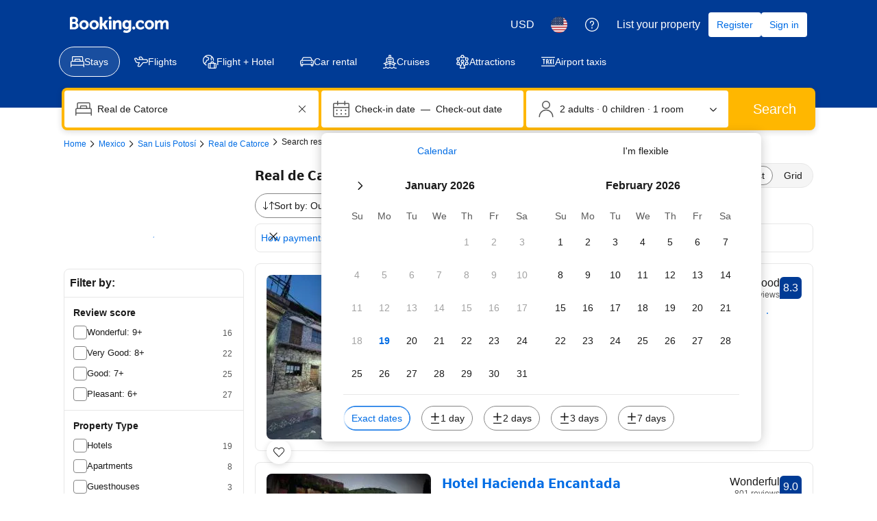

--- FILE ---
content_type: text/html; charset=UTF-8
request_url: https://www.booking.com/hotel/mx/el-real.html
body_size: 1811
content:
<!DOCTYPE html>
<html lang="en">
<head>
    <meta charset="utf-8">
    <meta name="viewport" content="width=device-width, initial-scale=1">
    <title></title>
    <style>
        body {
            font-family: "Arial";
        }
    </style>
    <script type="text/javascript">
    window.awsWafCookieDomainList = ['booking.com'];
    window.gokuProps = {
"key":"AQIDAHjcYu/GjX+QlghicBgQ/7bFaQZ+m5FKCMDnO+vTbNg96AHqDSf7dyseAvxXfff+th73AAAAfjB8BgkqhkiG9w0BBwagbzBtAgEAMGgGCSqGSIb3DQEHATAeBglghkgBZQMEAS4wEQQMBbAhfC6rywEJSQLoAgEQgDvkSovwKw8drqzo35BraWInANBuiYC/Ydi42ZvWJEuM09r4GJbJcSPceJYTDcFO+WT1lARbyvQfSSoHfg==",
          "iv":"A6x+RQFmKQAAJT9+",
          "context":"b12/NW/bAZ/paiDYxKMJrX+zKCK9B+YR9NGZOp+nnlBuQsq+M8h7L2uKk5JvJsa/+tKFtx9Qx8LI3OjWz/XiXoxyN8YdfClYoann0jxN1ti2Mcab28X/XWxEXm2n1yo/9lWBlhl7APxgopFYiX9ZI93m3WYiTTVYEcfV74lYw0rijFG+bOKd8iw+4NnGQcAi8MMb4qz7fdTbRXUmegEzqmbBn3P4spIJYWrUSoVBpOi70+HKRntmYUVqlxrTRpw5GNdW4JZl1u4PBs/ybLe6wSgBAu5NbftTTwVwFpgh72eLSlwRaj/ChU4GdkqcK1MJGfoPOjIKrfvOdGmHjEIsO1b24aunpbtPktVlbNTk1JuoNso="
};
    </script>
    <script src="https://d8c14d4960ca.337f8b16.us-east-2.token.awswaf.com/d8c14d4960ca/a18a4859af9c/f81f84a03d17/challenge.js"></script>
</head>
<body>
    <div id="challenge-container"></div>
    <script type="text/javascript">
        AwsWafIntegration.saveReferrer();
        AwsWafIntegration.checkForceRefresh().then((forceRefresh) => {
            if (forceRefresh) {
                AwsWafIntegration.forceRefreshToken().then(() => {
                    window.location.reload(true);
                });
            } else {
                AwsWafIntegration.getToken().then(() => {
                    window.location.reload(true);
                });
            }
        });
    </script>
    <noscript>
        <h1>JavaScript is disabled</h1>
        In order to continue, we need to verify that you're not a robot.
        This requires JavaScript. Enable JavaScript and then reload the page.
    </noscript>
</body>
</html>

--- FILE ---
content_type: text/javascript
request_url: https://cf.bstatic.com/psb/capla/static/js/dd79016c.069b5063.chunk.js
body_size: 21033
content:
/*! For license information please see dd79016c.069b5063.chunk.js.LICENSE.txt */
(self["b-survey-tracker-component-service__LOADABLE_LOADED_CHUNKS__"]=self["b-survey-tracker-component-service__LOADABLE_LOADED_CHUNKS__"]||[]).push([["dd79016c"],{"1de66a81":(e,n,t)=>{"use strict";t.d(n,{Hf:()=>r,Q3:()=>u,Re:()=>m,Sx:()=>o,YM:()=>l,hy:()=>c,jJ:()=>v,jq:()=>s,pB:()=>d,v0:()=>a});var i=t("0f9dd7d8");let a=function(e){return e.Accommodation="accommodation",e.Flights="flights",e.Taxis="taxis",e.Cars="cars",e.Attractions="attractions",e}({}),r=function(e){return e.ConfirmationPage="ConfirmationPage",e.BookingDetailPage="BookingDetailPage",e.SearchResultPage="SearchResultPage",e.CityLandingPage="CityLandingPage",e.CountryLandingPage="CountryLandingPage",e.RegionLandingPage="RegionLandingPage",e.GeniusLandingPage="GeniusLandingPage",e.PropertyPage="PropertyPage",e.UnknownPage="UnknownPage",e.TestingPage="TestingPage",e.FlightsCheckoutPage="FlightsCheckoutPage",e.FlightsConfirmationPage="FlightsConfirmationPage",e.FlightsBookingDetailsPage="FlightsBookingDetailsPage",e.FlightsDetailsPage="FlightsDetailsPage",e.CarsPackagePage="CarsPackagePage",e.CarsConfirmationPage="CarsConfirmationPage",e.TaxisConfirmationPage="TaxisConfirmationPage",e.TaxisBookAndPayPage="TaxisBookAndPayPage",e.AttractionsProductPage="AttractionsProductPage",e.AttractionsConfirmationPage="AttractionsConfirmationPage",e.MyTripsPage="MyTripsPage",e.IndexPage="IndexPage",e.AccessibilityStatementPage="AccessibilityStatementPage",e}({}),s=function(e){return e.accommodation_confirmation_page="xm_acc_conf_1",e.accommodation_confirmation_page_xsell="xm_acc_conf_2",e.accommodation_property_page="xm_acc_property_1",e.accommodation_property_page_room_list="xm_acc_property_2",e}({}),o=function(e){return e.ANSWERING="ANSWERING",e.FINISHED="FINISHED",e}({}),u=function(e){return e.Banner="Banner",e.Normal="Normal",e}({}),l=function(e){return e.REGION_ID="REGION_ID",e.CAMPAIGN_ID="CAMPAIGN_ID",e}({});const d="Booking.com",c="SURVEYTRACKER_LOCAL_DISMISSIBLE_MAP",m={[i.I9.RATING_SCALE]:{setName:"illustrations-traveller",assetName:"TravellerQuestion"},[i.I9.SINGLE_ANSWER_MULTIPLE_CHOICE]:{setName:"illustrations-traveller",assetName:"TravellerQuestion"},[i.I9.TEXT]:{setName:"illustrations-traveller",assetName:"Reviews"}},v={DISMISS_Q2:1,SURVEY_EXPOSURE:2,DISMISS_Q1:3,SUBMIT_Q1:4,SUBMIT_Q2:5}},"97ff9061":(e,n,t)=>{"use strict";t.d(n,{F:()=>i});const i={C360_LOG:"CAPLA_EVENT_survey-tracker-component-service_C360_LOG",CLIENT_SIDE_SQUEAK:"CAPLA_EVENT_survey-tracker-component-service_CLIENT_SIDE_SQUEAK",REMOTE_COMPONENT_ORDER_INFO:"CAPLA_EVENT_xm_remote_component_order_info",XM_COMPONENT_INIT:"CAPLA_EVENT_xm_component_init",ET_CUSTOM_GOAL:"CAPLA_EVENT_et_custom_goal",FLIGHTS_SLOT_INFO:"CAPLA_EVENT_flights_slot_info",CARS_SLOT_INFO:"CAPLA_EVENT_cars_slot_info",XM_REMOTE_LOADER_INIT:"CAPLA_EVENT_xm_remote_loader_init"}},"1ce81c8a":(e,n,t)=>{"use strict";t.d(n,{Z:()=>ot});var i=t("ead71eb0"),a=t.n(i),r=t("9a67ad93");const s={randomUUID:"undefined"!==typeof crypto&&crypto.randomUUID&&crypto.randomUUID.bind(crypto)};var o,u=new Uint8Array(16);function l(){if(!o&&!(o="undefined"!==typeof crypto&&crypto.getRandomValues&&crypto.getRandomValues.bind(crypto)))throw new Error("crypto.getRandomValues() not supported. See https://github.com/uuidjs/uuid#getrandomvalues-not-supported");return o(u)}for(var d=[],c=0;c<256;++c)d.push((c+256).toString(16).slice(1));function m(e){let n=arguments.length>1&&void 0!==arguments[1]?arguments[1]:0;return(d[e[n+0]]+d[e[n+1]]+d[e[n+2]]+d[e[n+3]]+"-"+d[e[n+4]]+d[e[n+5]]+"-"+d[e[n+6]]+d[e[n+7]]+"-"+d[e[n+8]]+d[e[n+9]]+"-"+d[e[n+10]]+d[e[n+11]]+d[e[n+12]]+d[e[n+13]]+d[e[n+14]]+d[e[n+15]]).toLowerCase()}const v=function(e,n,t){if(s.randomUUID&&!n&&!e)return s.randomUUID();var i=(e=e||{}).random||(e.rng||l)();if(i[6]=15&i[6]|64,i[8]=63&i[8]|128,n){t=t||0;for(var a=0;a<16;++a)n[t+a]=i[a];return n}return m(i)};var p=t("43a4d203"),g=t("28dbd132"),y=t("c44dcb0c"),f=t("1de66a81"),S=t("41c6c66e");function k(e,n,t){(0,S.reportGrumble)(`SurveyTracker-${e}-${n}: Apollo operation failed`,{apolloError:t})}var N=t("97ff9061");let _={};const h=e=>{const{platform:n,page:t,region:i,surveyName:a}=_;var r;"undefined"!==typeof window&&(null===(r=window)||void 0===r||null===(r=r.document)||void 0===r||r.dispatchEvent(new CustomEvent(N.F.CLIENT_SIDE_SQUEAK,{detail:{platform:n,page:t,region:i,action:e,surveyName:a}})))},E=async e=>{const{handler:n,response:t,surveyLogKey:i}=e;try{var a,r;const{data:e}=await n({variables:{input:t}});if("SubmitSurveyResponseSuccess"===(null===e||void 0===e||null===(a=e.submitSurveyResponse)||void 0===a?void 0:a.__typename))return!0;if("SubmitSurveyResponseError"===(null===e||void 0===e||null===(r=e.submitSurveyResponse)||void 0===r?void 0:r.__typename)){var s,o;const n=null===e||void 0===e||null===(s=e.submitSurveyResponse)||void 0===s?void 0:s.message,t=null===e||void 0===e||null===(o=e.submitSurveyResponse)||void 0===o?void 0:o.errorCode;(0,S.reportGrumble)(`SurveyTracker-${i}: submit question failed`,{message:n,errorCode:t}),h("NetworkError_submit")}return!1}catch(u){return k("SurveyTrackerV3-submit",i,u),h("NetworkError_submit"),!1}};var I=t("cedcabf9");const T={},b={kind:"Document",definitions:[{kind:"OperationDefinition",operation:"mutation",name:{kind:"Name",value:"SubmitCXSurveyMutation"},variableDefinitions:[{kind:"VariableDefinition",variable:{kind:"Variable",name:{kind:"Name",value:"input"}},type:{kind:"NonNullType",type:{kind:"NamedType",name:{kind:"Name",value:"SurveyResponse"}}},directives:[]}],directives:[],selectionSet:{kind:"SelectionSet",selections:[{kind:"Field",name:{kind:"Name",value:"submitSurveyResponse"},arguments:[{kind:"Argument",name:{kind:"Name",value:"input"},value:{kind:"Variable",name:{kind:"Name",value:"input"}}}],directives:[],selectionSet:{kind:"SelectionSet",selections:[{kind:"InlineFragment",typeCondition:{kind:"NamedType",name:{kind:"Name",value:"SubmitSurveyResponseError"}},directives:[],selectionSet:{kind:"SelectionSet",selections:[{kind:"Field",name:{kind:"Name",value:"errorCode"},arguments:[],directives:[]},{kind:"Field",name:{kind:"Name",value:"message"},arguments:[],directives:[]}]}},{kind:"InlineFragment",typeCondition:{kind:"NamedType",name:{kind:"Name",value:"SubmitSurveyResponseSuccess"}},directives:[],selectionSet:{kind:"SelectionSet",selections:[{kind:"Field",name:{kind:"Name",value:"message"},arguments:[],directives:[]}]}}]}}]}}],loc:{start:0,end:264,source:{body:"\n  mutation SubmitCXSurveyMutation($input: SurveyResponse!) {\n    submitSurveyResponse(input: $input) {\n      ... on SubmitSurveyResponseError {\n        errorCode\n        message\n      }\n      ... on SubmitSurveyResponseSuccess {\n        message\n      }\n    }\n  }\n",name:"GraphQL request",locationOffset:{line:1,column:1}}}};const C={kind:"Document",definitions:[{kind:"OperationDefinition",operation:"query",name:{kind:"Name",value:"GetCXSurveyByNameQuery"},variableDefinitions:[{kind:"VariableDefinition",variable:{kind:"Variable",name:{kind:"Name",value:"surveyName"}},type:{kind:"NonNullType",type:{kind:"NamedType",name:{kind:"Name",value:"String"}}},directives:[]}],directives:[],selectionSet:{kind:"SelectionSet",selections:[{kind:"Field",name:{kind:"Name",value:"getCustomerExperienceSurveyByName"},arguments:[{kind:"Argument",name:{kind:"Name",value:"surveyName"},value:{kind:"Variable",name:{kind:"Name",value:"surveyName"}}}],directives:[],selectionSet:{kind:"SelectionSet",selections:[{kind:"Field",name:{kind:"Name",value:"surveyId"},arguments:[],directives:[]},{kind:"Field",name:{kind:"Name",value:"surveyName"},arguments:[],directives:[]},{kind:"Field",name:{kind:"Name",value:"dismissedDurationInSeconds"},arguments:[],directives:[]},{kind:"Field",name:{kind:"Name",value:"dismissibleSurveyNames"},arguments:[],directives:[]},{kind:"Field",name:{kind:"Name",value:"surveyQuestions"},arguments:[],directives:[],selectionSet:{kind:"SelectionSet",selections:[{kind:"Field",name:{kind:"Name",value:"questionText"},arguments:[],directives:[]},{kind:"Field",name:{kind:"Name",value:"questionType"},arguments:[],directives:[]},{kind:"Field",name:{kind:"Name",value:"isRequired"},arguments:[],directives:[]},{kind:"InlineFragment",typeCondition:{kind:"NamedType",name:{kind:"Name",value:"RatingScaleQuestion"}},directives:[],selectionSet:{kind:"SelectionSet",selections:[{kind:"Field",name:{kind:"Name",value:"questionId"},arguments:[],directives:[]},{kind:"Field",name:{kind:"Name",value:"items"},arguments:[],directives:[],selectionSet:{kind:"SelectionSet",selections:[{kind:"Field",name:{kind:"Name",value:"label"},arguments:[],directives:[]},{kind:"Field",name:{kind:"Name",value:"value"},arguments:[],directives:[]}]}},{kind:"Field",name:{kind:"Name",value:"style"},arguments:[],directives:[]}]}},{kind:"InlineFragment",typeCondition:{kind:"NamedType",name:{kind:"Name",value:"SingleAnswerMultipleChoiceQuestion"}},directives:[],selectionSet:{kind:"SelectionSet",selections:[{kind:"Field",name:{kind:"Name",value:"questionId"},arguments:[],directives:[]},{kind:"Field",alias:{kind:"Name",value:"choices"},name:{kind:"Name",value:"items"},arguments:[],directives:[],selectionSet:{kind:"SelectionSet",selections:[{kind:"Field",name:{kind:"Name",value:"label"},arguments:[],directives:[]},{kind:"Field",name:{kind:"Name",value:"value"},arguments:[],directives:[]}]}}]}},{kind:"InlineFragment",typeCondition:{kind:"NamedType",name:{kind:"Name",value:"TextQuestion"}},directives:[],selectionSet:{kind:"SelectionSet",selections:[{kind:"Field",name:{kind:"Name",value:"questionId"},arguments:[],directives:[]},{kind:"Field",name:{kind:"Name",value:"placeholderValue"},arguments:[],directives:[]},{kind:"Field",name:{kind:"Name",value:"maxNumberOfCharacters"},arguments:[],directives:[]}]}}]}}]}}]}}],loc:{start:0,end:745,source:{body:"\n  query GetCXSurveyByNameQuery($surveyName: String!) {\n    getCustomerExperienceSurveyByName(surveyName: $surveyName) {\n      surveyId\n      surveyName\n      dismissedDurationInSeconds\n      dismissibleSurveyNames\n      surveyQuestions {\n        questionText\n        questionType\n        isRequired\n        ... on RatingScaleQuestion {\n          questionId\n          items {\n            label\n            value\n          }\n          style\n        }\n        ... on SingleAnswerMultipleChoiceQuestion {\n          questionId\n          choices:items {\n            label\n            value\n          }\n        }\n        ... on TextQuestion {\n          questionId\n          placeholderValue\n          maxNumberOfCharacters\n        }\n      }\n    }\n  }\n",name:"GraphQL request",locationOffset:{line:1,column:1}}}},O={kind:"Document",definitions:[{kind:"OperationDefinition",operation:"query",name:{kind:"Name",value:"GetCXStaticSurveyByNameQuery"},variableDefinitions:[{kind:"VariableDefinition",variable:{kind:"Variable",name:{kind:"Name",value:"surveyName"}},type:{kind:"NonNullType",type:{kind:"NamedType",name:{kind:"Name",value:"String"}}},directives:[]}],directives:[],selectionSet:{kind:"SelectionSet",selections:[{kind:"Field",name:{kind:"Name",value:"getXMSurvey"},arguments:[{kind:"Argument",name:{kind:"Name",value:"surveyName"},value:{kind:"Variable",name:{kind:"Name",value:"surveyName"}}}],directives:[],selectionSet:{kind:"SelectionSet",selections:[{kind:"Field",name:{kind:"Name",value:"surveyId"},arguments:[],directives:[]},{kind:"Field",name:{kind:"Name",value:"surveyName"},arguments:[],directives:[]},{kind:"Field",name:{kind:"Name",value:"dismissedDurationInSeconds"},arguments:[],directives:[]},{kind:"Field",name:{kind:"Name",value:"dismissibleSurveyNames"},arguments:[],directives:[]},{kind:"Field",name:{kind:"Name",value:"surveyQuestions"},arguments:[],directives:[],selectionSet:{kind:"SelectionSet",selections:[{kind:"Field",name:{kind:"Name",value:"questionText"},arguments:[],directives:[]},{kind:"Field",name:{kind:"Name",value:"questionType"},arguments:[],directives:[]},{kind:"Field",name:{kind:"Name",value:"isRequired"},arguments:[],directives:[]},{kind:"InlineFragment",typeCondition:{kind:"NamedType",name:{kind:"Name",value:"RatingScaleQuestion"}},directives:[],selectionSet:{kind:"SelectionSet",selections:[{kind:"Field",name:{kind:"Name",value:"questionId"},arguments:[],directives:[]},{kind:"Field",name:{kind:"Name",value:"items"},arguments:[],directives:[],selectionSet:{kind:"SelectionSet",selections:[{kind:"Field",name:{kind:"Name",value:"label"},arguments:[],directives:[]},{kind:"Field",name:{kind:"Name",value:"value"},arguments:[],directives:[]}]}},{kind:"Field",name:{kind:"Name",value:"style"},arguments:[],directives:[]}]}},{kind:"InlineFragment",typeCondition:{kind:"NamedType",name:{kind:"Name",value:"SingleAnswerMultipleChoiceQuestion"}},directives:[],selectionSet:{kind:"SelectionSet",selections:[{kind:"Field",name:{kind:"Name",value:"questionId"},arguments:[],directives:[]},{kind:"Field",alias:{kind:"Name",value:"choices"},name:{kind:"Name",value:"items"},arguments:[],directives:[],selectionSet:{kind:"SelectionSet",selections:[{kind:"Field",name:{kind:"Name",value:"label"},arguments:[],directives:[]},{kind:"Field",name:{kind:"Name",value:"value"},arguments:[],directives:[]}]}}]}},{kind:"InlineFragment",typeCondition:{kind:"NamedType",name:{kind:"Name",value:"TextQuestion"}},directives:[],selectionSet:{kind:"SelectionSet",selections:[{kind:"Field",name:{kind:"Name",value:"questionId"},arguments:[],directives:[]},{kind:"Field",name:{kind:"Name",value:"placeholderValue"},arguments:[],directives:[]},{kind:"Field",name:{kind:"Name",value:"maxNumberOfCharacters"},arguments:[],directives:[]}]}}]}}]}}]}}],loc:{start:0,end:729,source:{body:"\n  query GetCXStaticSurveyByNameQuery($surveyName: String!) {\n    getXMSurvey(surveyName: $surveyName) {\n      surveyId\n      surveyName\n      dismissedDurationInSeconds\n      dismissibleSurveyNames\n      surveyQuestions {\n        questionText\n        questionType\n        isRequired\n        ... on RatingScaleQuestion {\n          questionId\n          items {\n            label\n            value\n          }\n          style\n        }\n        ... on SingleAnswerMultipleChoiceQuestion {\n          questionId\n          choices:items {\n            label\n            value\n          }\n        }\n        ... on TextQuestion {\n          questionId\n          placeholderValue\n          maxNumberOfCharacters\n        }\n      }\n    }\n  }\n",name:"GraphQL request",locationOffset:{line:1,column:1}}}};function P(e,n){return(0,I.useQuery)(e,n)}function A(e,n){return(0,I.useSuspenseQuery)(e,n)}const R=(e,n,t)=>{if(!e&&!n)return;if(n)return void k("SurveyTrackerV3-query",t,n);const i=(null===e||void 0===e?void 0:e.getCustomerExperienceSurveyByName)||(null===e||void 0===e?void 0:e.getXMSurvey),a=null===i||void 0===i?void 0:i.surveyId,r=(null===i||void 0===i?void 0:i.dismissibleSurveyNames)||[t],s=null===i||void 0===i?void 0:i.dismissedDurationInSeconds,o=(null===i||void 0===i?void 0:i.surveyQuestions)||[];return{campaignId:"",campaignName:"",surveyName:"",testLane:!1,surveyQuestions:o.map(((e,n)=>({...e,answer:void 0,questionNumber:n,totalNum:o.length}))),surveyId:a,dismissNames:r,dismissDuration:s}},D=(e,n)=>{const t=Boolean(null===n||void 0===n?void 0:n.static),a=Boolean(null===n||void 0===n?void 0:n.useSuspense),r=t?O:C;let s=a?A:P;const{data:o,error:u}=s(r,{variables:{surveyName:e}});return(0,i.useMemo)((()=>R(o,u,e)),[o,u,e])},x=(e,n)=>{const t=Boolean(null===n||void 0===n?void 0:n.static)?O:C,[a,{data:r,error:s}]=(0,I.useLazyQuery)(t,{variables:{surveyName:e}});return(0,i.useEffect)((()=>{a()}),[a,e]),(0,i.useMemo)((()=>R(r,s,e)),[r,s,e])},F={},L={kind:"Document",definitions:[{kind:"OperationDefinition",operation:"query",name:{kind:"Name",value:"GetXMSurveyCampaignByRegionId"},variableDefinitions:[{kind:"VariableDefinition",variable:{kind:"Variable",name:{kind:"Name",value:"regionId"}},type:{kind:"NonNullType",type:{kind:"NamedType",name:{kind:"Name",value:"String"}}},directives:[]},{kind:"VariableDefinition",variable:{kind:"Variable",name:{kind:"Name",value:"uniquePageId"}},type:{kind:"NamedType",name:{kind:"Name",value:"String"}},directives:[]}],directives:[],selectionSet:{kind:"SelectionSet",selections:[{kind:"Field",name:{kind:"Name",value:"getXMSurveyCampaignByRegionId"},arguments:[{kind:"Argument",name:{kind:"Name",value:"regionId"},value:{kind:"Variable",name:{kind:"Name",value:"regionId"}}},{kind:"Argument",name:{kind:"Name",value:"uniquePageId"},value:{kind:"Variable",name:{kind:"Name",value:"uniquePageId"}}}],directives:[],selectionSet:{kind:"SelectionSet",selections:[{kind:"InlineFragment",typeCondition:{kind:"NamedType",name:{kind:"Name",value:"XMSurveyCampaign"}},directives:[],selectionSet:{kind:"SelectionSet",selections:[{kind:"Field",name:{kind:"Name",value:"campaignName"},arguments:[],directives:[]},{kind:"Field",name:{kind:"Name",value:"campaignId"},arguments:[],directives:[]},{kind:"Field",name:{kind:"Name",value:"testLane"},arguments:[],directives:[]},{kind:"Field",name:{kind:"Name",value:"dismissibleRegionIds"},arguments:[],directives:[]},{kind:"Field",name:{kind:"Name",value:"survey"},arguments:[],directives:[],selectionSet:{kind:"SelectionSet",selections:[{kind:"Field",name:{kind:"Name",value:"surveyId"},arguments:[],directives:[]},{kind:"Field",name:{kind:"Name",value:"surveyName"},arguments:[],directives:[]},{kind:"Field",name:{kind:"Name",value:"dismissedDurationInSeconds"},arguments:[],directives:[]},{kind:"Field",name:{kind:"Name",value:"dismissibleSurveyNames"},arguments:[],directives:[]},{kind:"Field",name:{kind:"Name",value:"surveyQuestions"},arguments:[],directives:[],selectionSet:{kind:"SelectionSet",selections:[{kind:"Field",name:{kind:"Name",value:"questionText"},arguments:[],directives:[]},{kind:"Field",name:{kind:"Name",value:"questionType"},arguments:[],directives:[]},{kind:"Field",name:{kind:"Name",value:"isRequired"},arguments:[],directives:[]},{kind:"InlineFragment",typeCondition:{kind:"NamedType",name:{kind:"Name",value:"RatingScaleQuestion"}},directives:[],selectionSet:{kind:"SelectionSet",selections:[{kind:"Field",name:{kind:"Name",value:"questionId"},arguments:[],directives:[]},{kind:"Field",name:{kind:"Name",value:"items"},arguments:[],directives:[],selectionSet:{kind:"SelectionSet",selections:[{kind:"Field",name:{kind:"Name",value:"label"},arguments:[],directives:[]},{kind:"Field",name:{kind:"Name",value:"value"},arguments:[],directives:[]}]}},{kind:"Field",name:{kind:"Name",value:"style"},arguments:[],directives:[]}]}},{kind:"InlineFragment",typeCondition:{kind:"NamedType",name:{kind:"Name",value:"SingleAnswerMultipleChoiceQuestion"}},directives:[],selectionSet:{kind:"SelectionSet",selections:[{kind:"Field",name:{kind:"Name",value:"questionId"},arguments:[],directives:[]},{kind:"Field",alias:{kind:"Name",value:"choices"},name:{kind:"Name",value:"items"},arguments:[],directives:[],selectionSet:{kind:"SelectionSet",selections:[{kind:"Field",name:{kind:"Name",value:"label"},arguments:[],directives:[]},{kind:"Field",name:{kind:"Name",value:"value"},arguments:[],directives:[]}]}}]}},{kind:"InlineFragment",typeCondition:{kind:"NamedType",name:{kind:"Name",value:"TextQuestion"}},directives:[],selectionSet:{kind:"SelectionSet",selections:[{kind:"Field",name:{kind:"Name",value:"questionId"},arguments:[],directives:[]},{kind:"Field",name:{kind:"Name",value:"placeholderValue"},arguments:[],directives:[]},{kind:"Field",name:{kind:"Name",value:"maxNumberOfCharacters"},arguments:[],directives:[]}]}}]}}]}}]}}]}}]}}],loc:{start:0,end:1092,source:{body:"\n  query GetXMSurveyCampaignByRegionId(\n    $regionId: String!\n    $uniquePageId: String\n  ) {\n    getXMSurveyCampaignByRegionId(\n      regionId: $regionId\n      uniquePageId: $uniquePageId\n    ) {\n      ... on XMSurveyCampaign {\n        campaignName\n        campaignId\n        testLane\n        dismissibleRegionIds\n        survey {\n          surveyId\n          surveyName\n          dismissedDurationInSeconds\n          dismissibleSurveyNames\n          surveyQuestions {\n            questionText\n            questionType\n            isRequired\n            ... on RatingScaleQuestion {\n              questionId\n              items {\n                label\n                value\n              }\n              style\n            }\n            ... on SingleAnswerMultipleChoiceQuestion {\n              questionId\n              choices: items {\n                label\n                value\n              }\n            }\n            ... on TextQuestion {\n              questionId\n              placeholderValue\n              maxNumberOfCharacters\n            }\n          }\n        }\n      }\n    }\n  }\n",name:"GraphQL request",locationOffset:{line:1,column:1}}}};const M={kind:"Document",definitions:[{kind:"OperationDefinition",operation:"query",name:{kind:"Name",value:"GetXMSurveyCampaignByRegionId"},variableDefinitions:[{kind:"VariableDefinition",variable:{kind:"Variable",name:{kind:"Name",value:"regionId"}},type:{kind:"NonNullType",type:{kind:"NamedType",name:{kind:"Name",value:"String"}}},directives:[]},{kind:"VariableDefinition",variable:{kind:"Variable",name:{kind:"Name",value:"uniquePageId"}},type:{kind:"NamedType",name:{kind:"Name",value:"String"}},directives:[]}],directives:[],selectionSet:{kind:"SelectionSet",selections:[{kind:"Field",name:{kind:"Name",value:"getXMSurveyCampaignByRegionId"},arguments:[{kind:"Argument",name:{kind:"Name",value:"regionId"},value:{kind:"Variable",name:{kind:"Name",value:"regionId"}}},{kind:"Argument",name:{kind:"Name",value:"uniquePageId"},value:{kind:"Variable",name:{kind:"Name",value:"uniquePageId"}}}],directives:[],selectionSet:{kind:"SelectionSet",selections:[{kind:"InlineFragment",typeCondition:{kind:"NamedType",name:{kind:"Name",value:"XMSurveyCampaign"}},directives:[],selectionSet:{kind:"SelectionSet",selections:[{kind:"Field",name:{kind:"Name",value:"campaignName"},arguments:[],directives:[]},{kind:"Field",name:{kind:"Name",value:"campaignId"},arguments:[],directives:[]},{kind:"Field",name:{kind:"Name",value:"testLane"},arguments:[],directives:[]},{kind:"Field",name:{kind:"Name",value:"dismissibleRegionIds"},arguments:[],directives:[]},{kind:"Field",name:{kind:"Name",value:"survey"},arguments:[],directives:[],selectionSet:{kind:"SelectionSet",selections:[{kind:"Field",name:{kind:"Name",value:"surveyId"},arguments:[],directives:[]},{kind:"Field",name:{kind:"Name",value:"surveyName"},arguments:[],directives:[]},{kind:"Field",name:{kind:"Name",value:"dismissedDurationInSeconds"},arguments:[],directives:[]},{kind:"Field",name:{kind:"Name",value:"dismissibleSurveyNames"},arguments:[],directives:[]},{kind:"Field",name:{kind:"Name",value:"surveyQuestions"},arguments:[],directives:[],selectionSet:{kind:"SelectionSet",selections:[{kind:"Field",name:{kind:"Name",value:"questionText"},arguments:[],directives:[]},{kind:"Field",name:{kind:"Name",value:"questionType"},arguments:[],directives:[]},{kind:"Field",name:{kind:"Name",value:"isRequired"},arguments:[],directives:[]},{kind:"InlineFragment",typeCondition:{kind:"NamedType",name:{kind:"Name",value:"RatingScaleQuestion"}},directives:[],selectionSet:{kind:"SelectionSet",selections:[{kind:"Field",name:{kind:"Name",value:"questionId"},arguments:[],directives:[]},{kind:"Field",name:{kind:"Name",value:"items"},arguments:[],directives:[],selectionSet:{kind:"SelectionSet",selections:[{kind:"Field",name:{kind:"Name",value:"label"},arguments:[],directives:[]},{kind:"Field",name:{kind:"Name",value:"value"},arguments:[],directives:[]}]}},{kind:"Field",name:{kind:"Name",value:"style"},arguments:[],directives:[]}]}},{kind:"InlineFragment",typeCondition:{kind:"NamedType",name:{kind:"Name",value:"SingleAnswerMultipleChoiceQuestion"}},directives:[],selectionSet:{kind:"SelectionSet",selections:[{kind:"Field",name:{kind:"Name",value:"questionId"},arguments:[],directives:[]},{kind:"Field",alias:{kind:"Name",value:"choices"},name:{kind:"Name",value:"items"},arguments:[],directives:[],selectionSet:{kind:"SelectionSet",selections:[{kind:"Field",name:{kind:"Name",value:"label"},arguments:[],directives:[]},{kind:"Field",name:{kind:"Name",value:"value"},arguments:[],directives:[]}]}}]}},{kind:"InlineFragment",typeCondition:{kind:"NamedType",name:{kind:"Name",value:"TextQuestion"}},directives:[],selectionSet:{kind:"SelectionSet",selections:[{kind:"Field",name:{kind:"Name",value:"questionId"},arguments:[],directives:[]},{kind:"Field",name:{kind:"Name",value:"placeholderValue"},arguments:[],directives:[]},{kind:"Field",name:{kind:"Name",value:"maxNumberOfCharacters"},arguments:[],directives:[]}]}}]}}]}}]}}]}}]}}],loc:{start:0,end:1092,source:{body:"\n  query GetXMSurveyCampaignByRegionId(\n    $regionId: String!\n    $uniquePageId: String\n  ) {\n    getXMSurveyCampaignByRegionId(\n      regionId: $regionId\n      uniquePageId: $uniquePageId\n    ) {\n      ... on XMSurveyCampaign {\n        campaignName\n        campaignId\n        testLane\n        dismissibleRegionIds\n        survey {\n          surveyId\n          surveyName\n          dismissedDurationInSeconds\n          dismissibleSurveyNames\n          surveyQuestions {\n            questionText\n            questionType\n            isRequired\n            ... on RatingScaleQuestion {\n              questionId\n              items {\n                label\n                value\n              }\n              style\n            }\n            ... on SingleAnswerMultipleChoiceQuestion {\n              questionId\n              choices: items {\n                label\n                value\n              }\n            }\n            ... on TextQuestion {\n              questionId\n              placeholderValue\n              maxNumberOfCharacters\n            }\n          }\n        }\n      }\n    }\n  }\n",name:"GraphQL request",locationOffset:{line:1,column:1}}}},w=(e,n,t)=>{if(n)return void k("SurveyTrackerV3-query",t,n);if(null===e||void 0===e||!e.getXMSurveyCampaignByRegionId)return;const i=e.getXMSurveyCampaignByRegionId,{survey:a,campaignId:r,campaignName:s,dismissibleRegionIds:o,testLane:u}=i,l=null===a||void 0===a?void 0:a.surveyId,d=null===a||void 0===a?void 0:a.surveyName,c=null===a||void 0===a?void 0:a.dismissedDurationInSeconds,m=(null===a||void 0===a?void 0:a.surveyQuestions)||[];return{campaignId:r,campaignName:s,testLane:u,surveyQuestions:m.map(((e,n)=>({...e,answer:void 0,questionNumber:n,totalNum:m.length}))),surveyId:l,dismissNames:o||[t],dismissDuration:c,surveyName:d}},q=(e,n,t)=>{const{data:a,error:r}=function(e){const n={...F,...e};return I.useQuery(L,n)}({variables:{regionId:e,uniquePageId:t}});null===n||void 0===n||n.static;return(0,i.useMemo)((()=>w(a,r,e)),[a,r,e])},B=(e,n,t)=>{const[a,{data:r,error:s}]=(0,I.useLazyQuery)(M,{variables:{regionId:e,uniquePageId:t}});null===n||void 0===n||n.static;return(0,i.useEffect)((()=>{a()}),[a,e]),(0,i.useMemo)((()=>w(r,s,e)),[r,s,e])};var V=t("dc6d28ff");function U(e){return U="function"==typeof Symbol&&"symbol"==typeof Symbol.iterator?function(e){return typeof e}:function(e){return e&&"function"==typeof Symbol&&e.constructor===Symbol&&e!==Symbol.prototype?"symbol":typeof e},U(e)}function Q(e){var n=function(e,n){if("object"!=U(e)||!e)return e;var t=e[Symbol.toPrimitive];if(void 0!==t){var i=t.call(e,n||"default");if("object"!=U(i))return i;throw new TypeError("@@toPrimitive must return a primitive value.")}return("string"===n?String:Number)(e)}(e,"string");return"symbol"==U(n)?n:n+""}function H(e,n,t){return(n=Q(n))in e?Object.defineProperty(e,n,{value:t,enumerable:!0,configurable:!0,writable:!0}):e[n]=t,e}function G(e,n,t,i){return new(t||(t=Promise))((function(a,r){function s(e){try{u(i.next(e))}catch(n){r(n)}}function o(e){try{u(i.throw(e))}catch(n){r(n)}}function u(e){var n;e.done?a(e.value):(n=e.value,n instanceof t?n:new t((function(e){e(n)}))).then(s,o)}u((i=i.apply(e,n||[])).next())}))}Object.create;Object.create;"function"===typeof SuppressedError&&SuppressedError;var W;!function(e){e.EXTRANET="extranet",e.APP="app"}(W||(W={}));class X{constructor(e){this.BEACON_SIZE_LIMIT=65536,this.config=e,this.headers=this.config.API.HEADERS}get(e,n){return new Promise(((t,i)=>G(this,void 0,void 0,(function*(){try{const i=yield fetch(e,{method:"GET",headers:(null===n||void 0===n?void 0:n.withHeaders)?this.headers:void 0,credentials:!1===(null===n||void 0===n?void 0:n.withCredentials)?"omit":"include"}),a=yield i.text();t(a?JSON.parse(a):null)}catch(a){return i(a)}}))))}post(e,n,t){return new Promise(((i,a)=>G(this,void 0,void 0,(function*(){try{const a=yield fetch(e,{method:"POST",headers:(null===t||void 0===t?void 0:t.withHeaders)?this.headers:void 0,credentials:!1===(null===t||void 0===t?void 0:t.withCredentials)?"omit":"include",body:JSON.stringify(n)}),r=yield a.text();i(r?JSON.parse(r):null)}catch(r){return a(r)}}))))}sendBeacon(e,n){return new Promise(((t,i)=>{try{if(!navigator.sendBeacon)return this.post(e,n).then(t).catch(i);let a;if(n){const r=JSON.stringify(n);if(a=new Blob([r],{type:"application/json"}),a.size>this.BEACON_SIZE_LIMIT)return this.post(e,n).then(t).catch(i)}else a="";if(!navigator.sendBeacon(e,a))return this.post(e,n).then(t).catch(i);t({success:!0,method:"sendBeacon"})}catch(a){i(a)}}))}}var K=new class{init(e){this.client=new X(e)}get(e){return G(this,void 0,void 0,(function*(){return this.client.get(e)}))}post(e){return G(this,arguments,void 0,(function(e){var n=this;let t=arguments.length>1&&void 0!==arguments[1]?arguments[1]:{},i=arguments.length>2&&void 0!==arguments[2]?arguments[2]:{};return function*(){return n.client.post(e,t,i)}()}))}sendBeacon(e){return G(this,arguments,void 0,(function(e){var n=this;let t=arguments.length>1&&void 0!==arguments[1]?arguments[1]:{};return function*(){return n.client.sendBeacon(e,t)}()}))}};const $=e=>{var n=void 0;e.platform||(e.platform=""),e.platform=e.platform.toLowerCase(),"mdot"==e.platform&&(n=2),"ddot"!=e.platform&&"www"!=e.platform||(n=1);return{"Content-Type":"application/json","X-Booking-Platform":e.platform,"X-Booking-SiteType-Id":n,"X-Booking-Pageview-Id":e.pageviewId,"X-Booking-Session-Id":e.sessionId,"X-Booking-ET-Seed":e.etSeed,"X-Booking-AID":e.aid,"X-Booking-Label":e.label,"X-Booking-CSRF":e.csrfToken,"X-Booking-Language-Code":e.lang}},j=e=>{const n=(e=>{const{domain:n,isDev:t,hostname:i}=e;return i||(n===W.EXTRANET?t?"admin.dqs.booking.com":"admin.booking.com":t?"app.dqs.booking.com":"www.booking.com")})(e),t=((e,n)=>{var t;if(e===W.EXTRANET)return`/fresa/extranet/c360/track?${new URLSearchParams({hotel_id:(null===(t=null===n||void 0===n?void 0:n.hotelId)||void 0===t?void 0:t.toString())||"",lang:(null===n||void 0===n?void 0:n.lang)||"",ses:(null===n||void 0===n?void 0:n.sessionId)||""}).toString()}`;return"/c360/v1/track"})(e.domain,e);return`https://${n}${t}`};class Y{constructor(e,n,t){this.batchSize=e,this.queueLimit=n,this.queue=[],this.timeoutId=null,this.sendBatchFn=t}enqueue(e){this.queue.push(e),this.queue.length>=this.batchSize?this.flush():1!==this.queue.length||this.timeoutId||(this.timeoutId=setTimeout((()=>{this.processQueue()}),this.queueLimit))}flush(e){clearTimeout(this.timeoutId),this.processQueue(e)}processQueue(e){let n=[];n=this.queue.length>=this.queueLimit?this.queue.splice(0):this.queue.splice(0,this.batchSize),this.sendBatchFn(n),this.queue.length>0?this.processQueue():this.timeoutId=null}}var J=new class{constructor(){this.C360_INTERNAL_API_DQS="https://c360.dqs.booking.com/v1/c360/multitrack",this.C360_PUBLIC_API_PROD="https://c360.booking.com/v1/c360/multitrack/",this.trackExperimentCustomGoal=e=>{e&&Array.isArray(e)&&e.forEach((e=>{e&&"undefined"!==typeof e.status&&(0,g.trackCustomGoal)(this.expTag,1===e.status?1:2)}))},this.trackBatch=e=>G(this,void 0,void 0,(function*(){this.track({events:e.map((e=>function(e,n,t){const i={local:{currency:n.currency,language:n.language},page:{},web:{}};"undefined"!=typeof window&&"undefined"!=typeof document&&(i.page={page_referrer:document.referrer,page_url:window.location.href,page_title:document.title},i.web={browser_language:window.navigator.language});const a={tracker_name:"C360ReactTracker",tracker_type:"Client",tracker_version:"0.1.0"};return t&&(a.tracker_version="0.1.1"),n.enableBeacon&&(a.tracker_version="0.1.2"),Object.assign(Object.assign({},e),{context:i,tracker:a})}(e,this.c360Config,!0)))})}))}init(e){this.c360Config=(e=>{const n=j(e);return{IS_DEV:Boolean(e.isDev),API:{HEADERS:$(e)},TRACK_BASE_URL:n,domain:e.domain||W.APP,language:e.lang,currency:e.currency,enableBeacon:e.enableBeacon}})(e),this.httpClient=K,this.c360url=this.c360Config.TRACK_BASE_URL,this.props=e,this.batchQueue=this.batchQueue||new Y(10,1e3,this.trackBatch),this.enableBeacon=e.enableBeacon||!1;try{this.expTag=g.exp`GfCDATBbbObSARVVRGHSOC`}catch(n){}K.init(this.c360Config)}track(e){return G(this,void 0,void 0,(function*(){var n;if(this.enableBeacon)return void this.httpClient.sendBeacon(this.c360url,e).catch((e=>{this.props.onErrorCallback&&this.props.onErrorCallback(new Error(e))}));const t=(null!==(n=this.c360Config.domain)&&void 0!==n?n:W.APP)===W.APP,i=t&&this.expTag?(0,g.trackExperiment)(this.expTag):0,a=1===i?this.c360Config.IS_DEV?this.C360_INTERNAL_API_DQS:this.C360_PUBLIC_API_PROD:this.c360url;this.httpClient.post(a,e,{withHeaders:!0}).then((e=>{var n;if(t)if(0===i)this.trackExperimentCustomGoal(e);else if(1===i){const t=null!==(n=null===e||void 0===e?void 0:e.responses)&&void 0!==n?n:e;this.trackExperimentCustomGoal(t)}})).catch((e=>{this.props.onErrorCallback&&this.props.onErrorCallback(new Error(e)),t&&(0,g.trackCustomGoal)(this.expTag,3)}))}))}sendEvent(e,n){return G(this,void 0,void 0,(function*(){this.batchQueue.enqueue(e),n&&this.batchQueue.flush()}))}};class z{constructor(e){H(this,"content",{}),H(this,"timerMap",{}),this.timerMap={},this.exposure_id=e,this.content={exposure_id:e}}getExposureId(){return this.exposure_id}log(e){const{actionName:n,version:t,content:i,resetContent:a}=e;let r=a?{}:this.content;i&&(r={...r,...i});const s={action_name:"xm."+n,action_version:t,content:r};J.sendEvent(s)}getContent(){return this.content}mergeContent(e){this.content={...this.content,...e}}resetContent(e){this.content=e||{}}durationActionStart(e){const n=Date.now();try{return this.timerMap[e]=n,n}catch(t){return 0}}getActionDuration(e){try{const n=this.timerMap[e];return n?Date.now()-n:0}catch(n){return 0}}durationActionEnd(e){const n=this.getActionDuration(e);try{delete this.timerMap[e]}catch(t){}return n}}var Z=t("8713608e");const ee=(0,V.getRequestContext)(),ne=(null===ee||void 0===ee?void 0:ee.getSiteType())===p.SiteType.MDOT,te=[{page:f.Hf.ConfirmationPage,surveyName:"post_book_survey_v3",regionId:f.jq.accommodation_confirmation_page,surveyUIType:f.Q3.Normal,siteType:[p.SiteType.MDOT,p.SiteType.WWW],surveyUIFeatures:{reverseScale:!0},serverConfig:{isDynamicSurvey:!0}},{page:f.Hf.BookingDetailPage,surveyName:"ccp_trip_management_view_v1",surveyUIType:f.Q3.Normal,siteType:[p.SiteType.MDOT,p.SiteType.WWW],surveyUIFeatures:{hiddenIcon:!0},experiment:{useHostPageTracking:!0}},{page:f.Hf.PropertyPage,surveyName:"ccp_propertypage_v2",regionId:f.jq.accommodation_property_page,siteType:[p.SiteType.MDOT,p.SiteType.WWW],surveyUIFeatures:{verticalScale:!0},serverConfig:{isDynamicSurvey:!0,csr:!0}},{page:f.Hf.PropertyPage,surveyName:"accom_rs_v3",regionId:f.jq.accommodation_property_page_room_list,siteType:[p.SiteType.MDOT,p.SiteType.WWW],surveyUIFeatures:{reverseScale:!0},serverConfig:{isDynamicSurvey:!0,csr:!0}},{page:f.Hf.GeniusLandingPage,surveyName:"ccp_geniuspage_v1",siteType:[p.SiteType.MDOT,p.SiteType.WWW]},{page:f.Hf.SearchResultPage,surveyName:"accom_sr_survey_v1",siteType:[p.SiteType.MDOT,p.SiteType.WWW],serverConfig:{csr:!0,static:!0},surveyUIFeatures:{simplifiedUI:!0,reverseScale:!0}},{page:f.Hf.CountryLandingPage,surveyName:"ccp_landingpage_v1",siteType:[p.SiteType.MDOT,p.SiteType.WWW]},{page:f.Hf.CityLandingPage,surveyName:"ccp_landingpage_v1",siteType:[p.SiteType.MDOT,p.SiteType.WWW]},{page:f.Hf.RegionLandingPage,surveyName:"ccp_landingpage_v1",siteType:[p.SiteType.MDOT,p.SiteType.WWW]},{page:f.Hf.TestingPage,surveyName:"attraction_product_page_survey_v1",serverConfig:{static:!0}},{page:f.Hf.FlightsDetailsPage,surveyName:"flights_product_detail_page_survey_v1",siteType:[p.SiteType.MDOT,p.SiteType.WWW],serverConfig:{csr:!0},surveyUIFeatures:{reverseScale:!0,simplifiedUI:!0,textQuestionSubmitVariant:"secondary"},experiment:{experimentTag:ne?g.exp`OMBKOMaWQOcEcSORe`:g.exp`AEYIBEWCGTLPQBTKe`}},{page:f.Hf.FlightsCheckoutPage,surveyName:"critical_path_flights_check_n_pay",siteType:[p.SiteType.MDOT,p.SiteType.WWW],surveyUIFeatures:{reverseScale:!0},serverConfig:{csr:!0}},{page:f.Hf.FlightsBookingDetailsPage,surveyName:"flights_booking_details_v1",siteType:[p.SiteType.MDOT,p.SiteType.WWW],serverConfig:{csr:!0}},{page:f.Hf.FlightsConfirmationPage,surveyName:"post_book_flights_v1",serverConfig:{csr:!0}},{page:f.Hf.CarsPackagePage,surveyName:"car_package_page_v1",siteType:[p.SiteType.MDOT,p.SiteType.WWW],surveyUIFeatures:{hiddenIcon:!0,reverseScale:!0},serverConfig:{csr:!0}},{page:f.Hf.CarsConfirmationPage,surveyName:"ccp_car_confirmation_v1",siteType:[p.SiteType.MDOT,p.SiteType.WWW],serverConfig:{csr:!0}},{page:f.Hf.TaxisConfirmationPage,surveyName:"ccp_taxi_confirmation_v1",siteType:[p.SiteType.MDOT,p.SiteType.WWW],serverConfig:{csr:!0},surveyUIFeatures:{hiddenIcon:!0}},{page:f.Hf.TaxisBookAndPayPage,surveyName:"taxi_check_and_pay_page_survey_v1",siteType:[p.SiteType.MDOT,p.SiteType.WWW],serverConfig:{csr:!0},experiment:{useHostPageTracking:!0}},{page:f.Hf.AttractionsProductPage,surveyName:"attraction_product_page_survey_v1",siteType:[p.SiteType.MDOT,p.SiteType.WWW],surveyUIFeatures:{verticalScale:!0},serverConfig:{csr:!0}},{page:f.Hf.AttractionsConfirmationPage,surveyName:"ccp_attraction_confirmation_v2",siteType:[p.SiteType.MDOT,p.SiteType.WWW,p.SiteType.IOS,p.SiteType.ANDROID],serverConfig:{csr:!0}},{page:f.Hf.MyTripsPage,surveyName:"mytrips_basic_v1",siteType:[p.SiteType.MDOT,p.SiteType.WWW],experiment:{experimentTag:g.exp`YTBYNJXCccBdHJdUDEYIKe`},serverConfig:{csr:!0}},{page:f.Hf.IndexPage,surveyName:"quest_us_independence_day_homepage_v1",siteType:[p.SiteType.MDOT,p.SiteType.WWW],serverConfig:{csr:!0},surveyUIFeatures:{reverseScale:!0}},{page:f.Hf.ConfirmationPage,surveyName:"accom_confirmation_xsell_v1",regionId:f.jq.accommodation_confirmation_page_xsell,siteType:[p.SiteType.WWW],experiment:{experimentTag:g.exp`OAYDNfHAEDBOSdOMYfKfTdFcYBXe`},surveyUIFeatures:{reverseScale:!0},serverConfig:{csr:!0}},{page:f.Hf.AccessibilityStatementPage,surveyName:"a11y_statements_page_survey_v1",siteType:[p.SiteType.MDOT,p.SiteType.WWW],surveyUIType:f.Q3.Normal,serverConfig:{csr:!0}}],ie=(e,n)=>{const t=(0,V.getRequestContext)(),i=t.getActionName(),a=t.getBasePageUrl(),r=((e,n)=>{const t=(0,V.getRequestContext)().getBasePageUrl();if(t.pathname.includes("content/accessibility_statement")||t.pathname.includes("A11YStatement"))return f.Hf.AccessibilityStatementPage;const i=[f.v0.Cars,f.v0.Flights,f.v0.Taxis];return e&&i.includes(e)&&n?n:e===f.v0.Attractions?n||f.Hf.AttractionsConfirmationPage:e&&e!==f.v0.Accommodation||!t.pathname.startsWith("/genius.")?void 0:f.Hf.GeniusLandingPage})(e,n);if(r)return r;switch(i){case"tpi_confirmation":case"confirmation":{const e=a.searchParams;return e.has("source")&&"book"===e.get("source")?f.Hf.ConfirmationPage:f.Hf.BookingDetailPage}case"searchresults":case"searchresults_irene":return f.Hf.SearchResultPage;case"genius":return f.Hf.GeniusLandingPage;case"hotel":return f.Hf.PropertyPage;case"region":return f.Hf.RegionLandingPage;case"city":return f.Hf.CityLandingPage;case"country":return f.Hf.CountryLandingPage;case"mytrips":return f.Hf.MyTripsPage;case"index":return f.Hf.IndexPage;default:return f.Hf.UnknownPage}},ae=()=>{var e;return((null===(e=(0,V.getRequestContext)().getUserAgent())||void 0===e?void 0:e.userAgent)||"").startsWith("Booking.App")},re=()=>{var e;const n=(null===(e=(0,V.getRequestContext)().getUserAgent())||void 0===e?void 0:e.userAgent)||"";let t="unknown";return/android/i.test(n)?t="Android":/iPad|iPhone|iPod/.test(n)&&(t="iOS"),t},se={[f.Hf.CountryLandingPage]:"landing_page_country",[f.Hf.CityLandingPage]:"landing_page_city",[f.Hf.RegionLandingPage]:"landing_page_region",[f.Hf.SearchResultPage]:"search_page",[f.Hf.PropertyPage]:"property_page",[f.Hf.GeniusLandingPage]:"genius_page",[f.Hf.ConfirmationPage]:"confirmation_page",[f.Hf.BookingDetailPage]:"booking_detail_page",[f.Hf.FlightsConfirmationPage]:"confirmation_page",[f.Hf.FlightsCheckoutPage]:"booking_process_checkout",[f.Hf.FlightsBookingDetailsPage]:"booking_detail_page",[f.Hf.FlightsDetailsPage]:"product_detail_page",[f.Hf.TaxisConfirmationPage]:"confirmation_page",[f.Hf.CarsPackagePage]:"package_page",[f.Hf.CarsConfirmationPage]:"confirmation_page",[f.Hf.AttractionsProductPage]:"product_page",[f.Hf.AttractionsConfirmationPage]:"confirmation_page",[f.Hf.MyTripsPage]:"mytrips_page",[f.Hf.AccessibilityStatementPage]:"accessibility_statement_page"},oe=e=>{switch(e){case Z.N.WWW:return"desktop";case Z.N.MDOT:if(ae()){if("Android"===re())return"android";if("iOS"===re())return"ios"}return"mdot";default:return"desktop"}};let ue;const le=()=>ue||(()=>{const e=v();return ue=new z(e),ue})();var de=t("0f9dd7d8");var ce=t("013e08bf");const me={kind:"Document",definitions:[{kind:"OperationDefinition",operation:"query",name:{kind:"Name",value:"postBookingReservation"},variableDefinitions:[{kind:"VariableDefinition",variable:{kind:"Variable",name:{kind:"Name",value:"pbFetcherInput"}},type:{kind:"NonNullType",type:{kind:"NamedType",name:{kind:"Name",value:"PostBookingInput"}}},directives:[]},{kind:"VariableDefinition",variable:{kind:"Variable",name:{kind:"Name",value:"postBookingQueryParams"}},type:{kind:"NamedType",name:{kind:"Name",value:"PostBookingQueryParams"}},directives:[]}],directives:[],selectionSet:{kind:"SelectionSet",selections:[{kind:"Field",name:{kind:"Name",value:"postBookingReservationQuery"},arguments:[{kind:"Argument",name:{kind:"Name",value:"input"},value:{kind:"Variable",name:{kind:"Name",value:"pbFetcherInput"}}},{kind:"Argument",name:{kind:"Name",value:"params"},value:{kind:"Variable",name:{kind:"Name",value:"postBookingQueryParams"}}}],directives:[],selectionSet:{kind:"SelectionSet",selections:[{kind:"InlineFragment",typeCondition:{kind:"NamedType",name:{kind:"Name",value:"PostBookingReservation"}},directives:[],selectionSet:{kind:"SelectionSet",selections:[{kind:"Field",name:{kind:"Name",value:"orderId"},arguments:[],directives:[]},{kind:"Field",name:{kind:"Name",value:"reservationStatus"},arguments:[],directives:[]},{kind:"Field",name:{kind:"Name",value:"confirmedStatus"},arguments:[],directives:[]},{kind:"Field",name:{kind:"Name",value:"identity"},arguments:[],directives:[],selectionSet:{kind:"SelectionSet",selections:[{kind:"Field",name:{kind:"Name",value:"reservationId"},arguments:[],directives:[]}]}}]}}]}}]}}],loc:{start:0,end:413,source:{body:"\n  query postBookingReservation(\n    $pbFetcherInput: PostBookingInput!\n    $postBookingQueryParams: PostBookingQueryParams\n  ) {\n    postBookingReservationQuery(\n      input: $pbFetcherInput\n      params: $postBookingQueryParams\n    ) {\n      ... on PostBookingReservation {\n        orderId\n        reservationStatus\n        confirmedStatus\n        identity {\n          reservationId\n        }\n      }\n    }\n  }\n",name:"GraphQL request",locationOffset:{line:1,column:1}}}},ve=e=>{const{surveyName:n,page:t}=e,a=(()=>{const e=(0,V.getRequestContext)().getBasePageUrl().searchParams,n=e.get("auth_key"),t=e.get("pfi"),i=e.get("bn"),a=e.get("pincode");return n?{authKey:n,pfi:t}:{bookingNumber:i,pinCode:a}})(),r=t===f.Hf.ConfirmationPage||t===f.Hf.BookingDetailPage,[s,{data:o,error:u}]=(0,I.useLazyQuery)(me,{variables:{pbFetcherInput:a}});return(0,i.useEffect)((()=>{r&&s()}),[s,n,r]),r?u?(k("SurveyTrackerV3-pbxQuery",n,u),[]):pe(o):[]},pe=e=>{var n;const t=(null===e||void 0===e||null===(n=e.postBookingReservationQuery)||void 0===n||null===(n=n.identity)||void 0===n?void 0:n.reservationId)||"",i=(e=>(null===e||void 0===e?void 0:e.reservationStatus)===de.mv.CANCELLED?ce.ReservationStatusEnum.CANCELLED:(null===e||void 0===e?void 0:e.reservationStatus)===de.mv.PENDING?ce.ReservationStatusEnum.PENDING:(null===e||void 0===e?void 0:e.reservationStatus)===de.mv.REJECTED?ce.ReservationStatusEnum.UNKNOWN:(null===e||void 0===e?void 0:e.confirmedStatus)===de.O2.PAST_BOOKING?ce.ReservationStatusEnum.COMPLETE:ce.ReservationStatusEnum.CONFIRMED)(null===e||void 0===e?void 0:e.postBookingReservationQuery),a=[];return t&&a.push({type:de.ud.RESERVATION_ID,value:t}),i&&(a.push({type:de.ud.RESERVATION_STATUS,value:i.toLowerCase()}),le().mergeContent({reservation_status:i.toLowerCase()})),a},ge={},ye={kind:"Document",definitions:[{kind:"OperationDefinition",operation:"query",name:{kind:"Name",value:"ProductShell"},variableDefinitions:[{kind:"VariableDefinition",variable:{kind:"Variable",name:{kind:"Name",value:"productShellInput"}},type:{kind:"NonNullType",type:{kind:"NamedType",name:{kind:"Name",value:"ProductShellInput"}}},directives:[]}],directives:[],selectionSet:{kind:"SelectionSet",selections:[{kind:"Field",name:{kind:"Name",value:"productShell"},arguments:[{kind:"Argument",name:{kind:"Name",value:"input"},value:{kind:"Variable",name:{kind:"Name",value:"productShellInput"}}}],directives:[],selectionSet:{kind:"SelectionSet",selections:[{kind:"Field",name:{kind:"Name",value:"guestAccount"},arguments:[],directives:[],selectionSet:{kind:"SelectionSet",selections:[{kind:"Field",name:{kind:"Name",value:"geniusStatus"},arguments:[],directives:[],selectionSet:{kind:"SelectionSet",selections:[{kind:"Field",name:{kind:"Name",value:"level"},arguments:[],directives:[]}]}}]}}]}}]}}],loc:{start:0,end:198,source:{body:"\n  query ProductShell($productShellInput: ProductShellInput!) {\n    productShell(input: $productShellInput) {\n      guestAccount {\n        geniusStatus {\n          level\n        }\n      }\n    }\n  }\n",name:"GraphQL request",locationOffset:{line:1,column:1}}}};const fe=e=>{switch(e){case f.v0.Accommodation:return de.xs.ACCOMMODATIONS;case f.v0.Attractions:return de.xs.ATTRACTIONS;case f.v0.Flights:return de.xs.FLIGHTS;case f.v0.Taxis:return de.xs.AIRPORT_TAXIS;case f.v0.Cars:return de.xs.CARS;default:return de.xs.ACCOMMODATIONS}},Se=e=>{var n;const t=(0,V.getRequestContext)().getVisitorCountry(),[a,{data:r,error:s}]=function(e){const n={...ge,...e};return I.useLazyQuery(ye,n)}({variables:{productShellInput:{product:fe(e)}}});(0,i.useEffect)((()=>{a()}),[a]);const o=[];if(s)return k("SurveyTrackerV3-productShellQuery","userContext",s),[];var u;(t&&o.push({type:de.ud.BOOKER_COUNTRY,value:t.toLowerCase()}),null!==r&&void 0!==r&&null!==(n=r.productShell)&&void 0!==n&&null!==(n=n.guestAccount)&&void 0!==n&&null!==(n=n.geniusStatus)&&void 0!==n&&n.level)&&o.push({type:de.ud.GENIUS_LEVEL,value:String((null===r||void 0===r||null===(u=r.productShell)||void 0===u||null===(u=u.guestAccount)||void 0===u||null===(u=u.geniusStatus)||void 0===u?void 0:u.level)||"")});return o},ke={[f.Hf.CountryLandingPage]:"country",[f.Hf.CityLandingPage]:"city",[f.Hf.RegionLandingPage]:"region"},Ne=e=>{const{page:n,vertical:t}=e,a=ve(e),r=(()=>{const[e,n]=(0,i.useState)([]);return(0,i.useEffect)((()=>{const e=e=>{const t=e.detail;if(t){const e=[];null!==t&&void 0!==t&&t.orderId&&e.push({type:de.ud.RESERVATION_ID,value:String(t.orderId)}),null!==t&&void 0!==t&&t.orderStatus&&(e.push({type:de.ud.RESERVATION_STATUS,value:String(t.orderStatus).toLowerCase()}),le().mergeContent({reservation_status:String(t.orderStatus).toLowerCase()})),n(e)}};var t,i;return"undefined"!==typeof window&&(null===(t=window)||void 0===t||null===(t=t.document)||void 0===t||t.addEventListener(N.F.REMOTE_COMPONENT_ORDER_INFO,e),null===(i=window)||void 0===i||null===(i=i.document)||void 0===i||i.dispatchEvent(new CustomEvent(N.F.XM_COMPONENT_INIT))),()=>{var n;"undefined"!==typeof window&&(null===(n=window)||void 0===n||null===(n=n.document)||void 0===n||n.removeEventListener(N.F.REMOTE_COMPONENT_ORDER_INFO,e))}}),[]),e})(),s=Se(t),o=(0,V.getRequestContext)().getBasePageUrl().pathname.startsWith("/confirmation");let u=[...s];switch(n){case f.Hf.ConfirmationPage:case f.Hf.BookingDetailPage:u="TPI"===e.bookingType?[...u,...o?a:r,{type:de.ud.BOOKING_TYPE,value:"TPI"}]:[...u,...a];break;case f.Hf.FlightsConfirmationPage:case f.Hf.FlightsBookingDetailsPage:case f.Hf.CarsConfirmationPage:case f.Hf.TaxisConfirmationPage:case f.Hf.AttractionsConfirmationPage:u=[...u,...r];break;case f.Hf.SearchResultPage:u.push({type:de.ud.SR_POSITION,value:String((null===e||void 0===e?void 0:e.position)||"")})}const l=ke[n];return l&&u.push({type:de.ud.LP_NAME,value:l}),u},_e=e=>{let{eligible:n,surveyName:t,config:a,data:r}=e;const s=(0,V.getRequestContext)().getSiteType();(0,i.useEffect)((()=>{n&&(o(),u())}),[n]);const o=()=>{var e;const{position:n,vertical:i,page:o}=a;(e=>{const{pageName:n,position:t,surveyName:i,surveyId:a,questionIdList:r,vertical:s,platform:o}=e,u=(0,V.getRequestContext)(),l=u.getBPlatformEnvironment();J.init({lang:u.getLanguage()||"en-gb",platform:o,isDev:!l||"dev"===l||"dqs"===l});const d=se[n]||"confirmation_page",c={survey_name:i,survey_id:a,question_id_list:r},m=le();m.mergeContent({page:d,vertical:s,survey_info:c,platform:o}),n===f.Hf.SearchResultPage&&t&&m.mergeContent({position:String(t)})})({position:n,surveyName:t,vertical:i,pageName:o,surveyId:null===r||void 0===r?void 0:r.surveyId,platform:oe(s),questionIdList:(null===r||void 0===r||null===(e=r.surveyQuestions)||void 0===e?void 0:e.map((e=>e.questionId)))||[]})},u=()=>{le().log({actionName:"quest_banner_served",version:"4.0.0"})};return{c360Viewed:()=>{le().log({actionName:"quest_banner_viewed",version:"4.0.0"})},c360Dismissed:()=>{const e=le(),{exposure_id:n}=e.getContent();e.resetContent({exposure_id:n}),e.log({actionName:"quest_banner_dismissed",version:"1.0.0"})},c360Clicked:e=>{const n=le(),{exposure_id:i,page:a,vertical:r,platform:s,reservation_status:o}=n.getContent();n.resetContent({exposure_id:i,page:a,vertical:r,platform:s,reservation_status:o}),n.log({actionName:"quest_banner_clicked",version:"2.0.0",content:{answer_set:[{survey_name:t,question_id:e}]}})},c360ExposureId:()=>le().getExposureId()}},he=e=>{try{if("undefined"!==typeof window&&localStorage){const n=localStorage.getItem(e);return JSON.parse(n||"null")}}catch(n){return null}},Ee=(e,n)=>{const t=he(f.hy)||{};(e||[]).forEach((e=>{const i=Math.floor(Date.now()/1e3);t[e]=[i,n]})),((e,n)=>{try{return!("undefined"===typeof window||!localStorage)&&(localStorage.setItem(e,JSON.stringify(n)),!0)}catch(t){return!1}})(f.hy,t)},Ie={},Te={kind:"Document",definitions:[{kind:"OperationDefinition",operation:"mutation",name:{kind:"Name",value:"dismissXMSurveyByRegionId"},variableDefinitions:[{kind:"VariableDefinition",variable:{kind:"Variable",name:{kind:"Name",value:"regionId"}},type:{kind:"NonNullType",type:{kind:"NamedType",name:{kind:"Name",value:"String"}}},directives:[]}],directives:[],selectionSet:{kind:"SelectionSet",selections:[{kind:"Field",name:{kind:"Name",value:"dismissXMSurveyByRegionId"},arguments:[{kind:"Argument",name:{kind:"Name",value:"regionId"},value:{kind:"Variable",name:{kind:"Name",value:"regionId"}}}],directives:[]}]}}],loc:{start:0,end:115,source:{body:"\n  mutation dismissXMSurveyByRegionId($regionId: String!) {\n    dismissXMSurveyByRegionId(regionId: $regionId)\n  }\n",name:"GraphQL request",locationOffset:{line:1,column:1}}}};const be={},Ce={kind:"Document",definitions:[{kind:"OperationDefinition",operation:"mutation",name:{kind:"Name",value:"dismissXMSurveyMutation"},variableDefinitions:[{kind:"VariableDefinition",variable:{kind:"Variable",name:{kind:"Name",value:"surveyName"}},type:{kind:"NonNullType",type:{kind:"NamedType",name:{kind:"Name",value:"String"}}},directives:[]},{kind:"VariableDefinition",variable:{kind:"Variable",name:{kind:"Name",value:"dismissType"}},type:{kind:"NonNullType",type:{kind:"NamedType",name:{kind:"Name",value:"SurveyDismissType"}}},directives:[]}],directives:[],selectionSet:{kind:"SelectionSet",selections:[{kind:"Field",name:{kind:"Name",value:"dismissXMSurvey"},arguments:[{kind:"Argument",name:{kind:"Name",value:"surveyName"},value:{kind:"Variable",name:{kind:"Name",value:"surveyName"}}},{kind:"Argument",name:{kind:"Name",value:"dismissType"},value:{kind:"Variable",name:{kind:"Name",value:"dismissType"}}}],directives:[]}]}}],loc:{start:0,end:181,source:{body:"\n  mutation dismissXMSurveyMutation(\n    $surveyName: String!\n    $dismissType: SurveyDismissType!\n  ) {\n    dismissXMSurvey(surveyName: $surveyName, dismissType: $dismissType)\n  }\n",name:"GraphQL request",locationOffset:{line:1,column:1}}}};const Oe=e=>{let{surveyName:n,data:t,isDynamicSurvey:i,regionId:a}=e;const[r]=function(e){const n={...be,...e};return I.useMutation(Ce,n)}(),[s]=function(e){const n={...Ie,...e};return I.useMutation(Te,n)}();return{dismiss:async e=>{let{localOnly:o}=e;"a11y_statements_page_survey_v1"!==n&&(Ee(null===t||void 0===t?void 0:t.dismissNames,(null===t||void 0===t?void 0:t.dismissDuration)||604800),o||(i&&a?await(async e=>{const{handler:n,regionId:t}=e;try{await n({variables:{regionId:t}}),h("SurveyDismiss")}catch(i){k("SurveyTrackerV3-dismiss",t,i),h("NetworkError_dismiss")}})({handler:s,regionId:a}):await(async e=>{const{handler:n,surveyName:t}=e;try{await n({variables:{surveyName:t,dismissType:de.Kh.BUID_OR_DEVICE_ID}}),h("SurveyDismiss")}catch(i){k("SurveyTrackerV3-dismiss",t,i),h("NetworkError_dismiss")}})({handler:r,surveyName:n})))}}};var Pe=t("baae01e7"),Ae=t.n(Pe);const Re=(e,n)=>{const[t,a]=(0,i.useState)(!0);return(0,i.useEffect)((()=>{const t=((e,n)=>{try{var t,i,a;if("undefined"===typeof window||null===(t=window)||void 0===t||!t.localStorage)return!1;const r=n||e,s=he(f.hy)||{};if(!s[r])return!0;const o=Number(null===(i=s[r])||void 0===i?void 0:i[0]),u=Number(null===(a=s[r])||void 0===a?void 0:a[1]);return Math.floor(Date.now()/1e3)-o>=u}catch(r){return!1}})(e,n);a(!t)}),[e,n]),t},De=e=>{let{surveyName:n,surveyQuestions:t,regionId:a,instanceId:r}=e;const s=(e=>Boolean(null===e||void 0===e?void 0:e.length))(t),o=Re(n,a),u=((e,n)=>{const[t,a]=(0,i.useState)(!1);return Ae()((()=>{var n;const t=document.querySelectorAll("#xm-survey-component-container"),i=null===t||void 0===t||null===(n=t[0])||void 0===n?void 0:n.getAttribute("data-survey-instance-id");Boolean(t.length)&&e!==i&&a(!0)}),[null===n||void 0===n?void 0:n.length]),t})(r,t);return{eligible:s&&!o&&!u}},xe=()=>{var e;const n=(0,V.getRequestContext)(),t=null===(e=n.getUnpackedGuestAccessToken())||void 0===e?void 0:e.authenticatorAssuranceLevel,i=n.getSiteType();return{env:n.getBPlatformEnvironment(),isLoggedIn:t&&t>1,isDesktop:i===p.SiteType.WWW,isMdot:i===p.SiteType.MDOT,pageviewId:n.getPageviewId(),isRobotRequest:n.isRobotRequest()}},Fe=e=>{let{eligible:n,surveyName:t,config:a}=e;const r=(0,V.getRequestContext)(),{page:s,regionId:o}=a;return(0,i.useEffect)((()=>{var e;n&&(e={page:s,regionId:o,surveyName:t,platform:r.getSiteType()||"platform"},_={..._,...e},h("SurveyServed"))}),[n]),{sendXMSqueak:h}};var Le=t("6222292b");const Me=(0,i.createContext)({isDesktop:!0,surveyName:"",page:f.Hf.UnknownPage}),we="bcdcde6054",qe="a5331349c8",Be="bbcb3482e9",Ve="efe3921ca2",Ue=e=>{const n=(0,y.useI18n)(),{isDesktop:t}=(0,i.useContext)(Me),{content:r,onClose:s,onReset:o,onOpen:u}=e,[l,d]=(0,i.useState)(!1);return a().createElement(a().Fragment,null,a().createElement(Le.Card,null,a().createElement(Le.DismissibleContainer,{closeAriaLabel:n.trans((0,y.t)("a11y_insights_survey_container_likert_close")),onClose:s},a().createElement("div",{className:we},a().createElement("div",null,a().createElement(Le.Image,{className:qe,asset:f.Re[de.I9.RATING_SCALE],alt:"question image",contentMode:"fill"})),a().createElement("div",null,a().createElement("div",{className:Be},n.trans((0,y.t)("webcore_xm_survey_index_banner_title"))),a().createElement("div",{className:Ve},n.trans((0,y.t)("quest_survey_banner_entry_body_single"))),a().createElement(Le.Link,{text:n.trans((0,y.t)("trip_mgnt_survey_component_srvy_head")),onClick:()=>{d(!0)}}))))),a().createElement(Le.SheetContainer,{active:l,size:t?720:-1,position:t?"center":"bottom",closeAriaLabel:n.trans((0,y.t)("a11y_insights_survey_container_likert_close")),title:a().createElement(Le.Title,{variant:t?"headline_3":"headline_2",title:a().createElement(y.Trans,{tag:"webcore_xm_survey_index_banner_title"})}),onOpen:u,onCloseTrigger:()=>{d(!1),o()}},r))},Qe=e=>{const n=(0,y.useI18n)(),t=(0,i.useRef)(null),{show:r}=(0,Le.useToast)(),{onClose:s,isBanner:o}=e;(0,i.useEffect)((()=>{var e;null===(e=t.current)||void 0===e||e.focus()}),[]);const u=n.trans((0,y.t)("webcore_xm_survey_index_modal_notification"));return(0,i.useEffect)((()=>{o&&r({text:u})}),[o]),o?null:a().createElement(Le.Card,null,a().createElement(Le.DismissibleContainer,{closeAriaLabel:n.trans((0,y.t)("a11y_insights_survey_container_likert_close")),onClose:s},a().createElement("span",{ref:t,tabIndex:-1,"aria-live":"assertive"},u)))};var He=t("8521b397"),Ge=t.n(He);const We=async e=>new Promise((n=>{const t=setTimeout((()=>{n(e),clearTimeout(t)}),e)})),Xe="da316a7389",Ke="ebd7acd4da",$e=e=>{const{isDesktop:n}=(0,i.useContext)(Me),{onSubmit:t,question:r,narrow:s}=e,{choices:o}=r,[u,l]=(0,i.useState)(void 0),d=!1,c=async e=>{l(e.value),m(e.value)},m=async e=>{const n={questionId:r.questionId,questionType:de.I9.SINGLE_ANSWER_MULTIPLE_CHOICE,text:String(e)};r.questionNumber<r.totalNum-1&&await We(400),t(n)};return a().createElement("div",{className:Ge()(Xe,s&&Ke)},a().createElement(Le.Stack,{gap:4,attributes:{role:"group","aria-labelledby":"question-text"}},null===o||void 0===o?void 0:o.map((e=>(e=>{const t=e.value===u;return n?a().createElement(Le.InputRadio,{key:e.label,name:"CHOICE",label:e.label,onChange:()=>c(e)}):a().createElement("label",{key:e.label,role:"radio","aria-checked":t},a().createElement(Le.Stack,{direction:"row"},a().createElement(Le.Stack.Item,null,e.label),a().createElement(Le.Stack.Item,{split:!0},a().createElement(Le.InputRadio,{name:"CHOICE",onChange:()=>c(e)}))))})(e)))),d)},je="e96c97edf7",Ye="f993b1ca64",Je="fa78da56d3",ze="f954d59920",Ze="a181d4b955",en="ed0ade2520",nn="fe9d7877b7",tn="b0657774a9",an=e=>{const{surveyUIFeatures:n}=(0,i.useContext)(Me),{isDesktop:t}=xe(),{reverseScale:r,simplifiedUI:s}=n||{},{onSubmit:o,question:u,narrow:l}=e,{items:d}=u,[c,m]=(0,i.useState)(void 0),v=(0,y.useI18n)(),p={1:v.trans((0,y.t)("a11y_insights_survey_container_likert_b1")),2:v.trans((0,y.t)("a11y_insights_survey_container_likert_b2")),3:v.trans((0,y.t)("a11y_insights_survey_container_likert_b3")),4:v.trans((0,y.t)("a11y_insights_survey_container_likert_b4")),5:v.trans((0,y.t)("a11y_insights_survey_container_likert_b5"))},g=e=>{const n=e.value===c,i=p[e.value],r=v.trans((0,y.t)("a11y_insights_survey_container_likert_button_selection",{variables:{button:i}}));return a().createElement("div",{className:Ge()(ze,n&&tn),key:e.value},a().createElement(Le.Button,{className:Ge()(s&&t&&en,Ze),variant:n?"primary":"secondary-neutral",onClick:()=>f(e),attributes:{"aria-label":n?r:i}},e.value),(c?n:1===e.value||e.value===d.length)&&a().createElement("div",{className:nn,"aria-hidden":"true"},e.label))},f=async e=>{m(e.value);const n={questionId:u.questionId,questionType:de.I9.RATING_SCALE,numbers:[e.value]};u.questionNumber<u.totalNum-1&&await We(400),o(n)};return a().createElement("div",{className:Ge()(je,l&&Je),role:"group","aria-labelledby":"question-text"},r?null===d||void 0===d?void 0:d.map((e=>g(e))).reverse():null===d||void 0===d?void 0:d.map((e=>g(e))))};let rn=function(e){return e.ASC="ASC",e.DESC="DESC",e}({});const sn=e=>{const{onSubmit:n,question:t,scaleOrder:r,narrow:s}=e,{items:o}=t,[u,l]=(0,i.useState)(void 0),d=!1,c=(0,y.useI18n)(),m={1:c.trans((0,y.t)("a11y_insights_survey_container_likert_b1")),2:c.trans((0,y.t)("a11y_insights_survey_container_likert_b2")),3:c.trans((0,y.t)("a11y_insights_survey_container_likert_b3")),4:c.trans((0,y.t)("a11y_insights_survey_container_likert_b4")),5:c.trans((0,y.t)("a11y_insights_survey_container_likert_b5"))},v=e=>{const n=e.value===u,t=m[e.value],i=c.trans((0,y.t)("a11y_insights_survey_container_likert_button_selection",{variables:{button:t}})),r=n?i:t;return s?a().createElement("label",{key:e.label,role:"radio","aria-label":r,"aria-checked":n},a().createElement(Le.Stack,{direction:"row"},a().createElement(Le.Stack.Item,null,e.label),a().createElement(Le.Stack.Item,{split:!0},a().createElement(Le.InputRadio,{name:"RATING_SCALE_OPTION",onChange:()=>p(e)})))):a().createElement(Le.InputRadio,{key:e.label,name:"RATING_SCALE_OPTION",label:e.label,onChange:()=>p(e)})},p=async e=>{l(e.value),g(e.value)},g=async e=>{const i={questionId:t.questionId,questionType:de.I9.RATING_SCALE,numbers:[e]};t.questionNumber<t.totalNum-1&&await We(400),n(i)};return a().createElement("div",{className:Ge()(Ye,s&&Je)},a().createElement(Le.Stack,{gap:4,attributes:{role:"group","aria-labelledby":"question-text"}},r===rn.ASC?null===o||void 0===o?void 0:o.map((e=>v(e))):null===o||void 0===o?void 0:o.map((e=>v(e))).reverse()),d)},on="eee82c5390",un="da8e178cd1",ln="f5be903baa",dn="b56474ba24",cn="cf3516e6f5",mn="af4500d093",{Item:vn}=Le.Stack,pn=e=>{const n=(0,y.useI18n)(),{isDesktop:t,page:r,surveyUIFeatures:s}=(0,i.useContext)(Me),{onSubmit:o,question:u}=e,{placeholderValue:l,maxNumberOfCharacters:d,isRequired:c}=u,[m,v]=(0,i.useState)(""),[p,g]=(0,i.useState)(!1),S=r===f.Hf.GeniusLandingPage;let k=!t&&S?"secondary":"primary";null!==s&&void 0!==s&&s.textQuestionSubmitVariant&&(k=s.textQuestionSubmitVariant),(0,i.useEffect)((()=>{m.length>=d?g(!0):m.length&&g(!1)}),[m,d]);return a().createElement("div",{className:on},a().createElement(Le.Stack,{direction:"column-reverse"},a().createElement(vn,null,a().createElement(Le.Text,{variant:"small_1",color:"neutral_alt",attributes:{"aria-label":n.trans((0,y.t)("a11y_insights_survey_container_open_disclaimer"))}},a().createElement(y.Trans,{tag:"webcore_xm_survey_index_modal_v3_disclaimer",variables:{b_companyname:f.pB}}))),a().createElement(vn,null,!(null!==s&&void 0!==s&&s.simplifiedUI)&&a().createElement("div",{className:Ge()(un,p&&ln),"aria-hidden":"true"},`${m.length} / ${u.maxNumberOfCharacters}`),a().createElement(Le.InputTextarea,{value:m,name:"CXTextQuestion",className:Ge()(dn,p&&ln),onChange:e=>{const n=(e.value||"").slice(0,300);v(n)},placeholder:l||"",size:"large",rows:4}))),a().createElement(Le.Button,{className:Ge()(!t&&mn,cn),size:t?"medium":"large",variant:k,onClick:async()=>{if(c&&!m)return void g(!0);const e={questionId:u.questionId,questionType:de.I9.TEXT,text:m};o(e)}},a().createElement(y.Trans,{tag:"webcore_xm_survey_index_modal_cta_submit"})))};function gn(e,n){return gn=Object.setPrototypeOf?Object.setPrototypeOf.bind():function(e,n){return e.__proto__=n,e},gn(e,n)}function yn(e,n){e.prototype=Object.create(n.prototype),e.prototype.constructor=e,gn(e,n)}function fn(e,n){if(null==e)return{};var t={};for(var i in e)if({}.hasOwnProperty.call(e,i)){if(-1!==n.indexOf(i))continue;t[i]=e[i]}return t}var Sn=t("692288f1"),kn=t.n(Sn);const Nn=!1,_n=a().createContext(null);var hn="unmounted",En="exited",In="entering",Tn="entered",bn="exiting",Cn=function(e){function n(n,t){var i;i=e.call(this,n,t)||this;var a,r=t&&!t.isMounting?n.enter:n.appear;return i.appearStatus=null,n.in?r?(a=En,i.appearStatus=In):a=Tn:a=n.unmountOnExit||n.mountOnEnter?hn:En,i.state={status:a},i.nextCallback=null,i}yn(n,e),n.getDerivedStateFromProps=function(e,n){return e.in&&n.status===hn?{status:En}:null};var t=n.prototype;return t.componentDidMount=function(){this.updateStatus(!0,this.appearStatus)},t.componentDidUpdate=function(e){var n=null;if(e!==this.props){var t=this.state.status;this.props.in?t!==In&&t!==Tn&&(n=In):t!==In&&t!==Tn||(n=bn)}this.updateStatus(!1,n)},t.componentWillUnmount=function(){this.cancelNextCallback()},t.getTimeouts=function(){var e,n,t,i=this.props.timeout;return e=n=t=i,null!=i&&"number"!==typeof i&&(e=i.exit,n=i.enter,t=void 0!==i.appear?i.appear:n),{exit:e,enter:n,appear:t}},t.updateStatus=function(e,n){void 0===e&&(e=!1),null!==n?(this.cancelNextCallback(),n===In?this.performEnter(e):this.performExit()):this.props.unmountOnExit&&this.state.status===En&&this.setState({status:hn})},t.performEnter=function(e){var n=this,t=this.props.enter,i=this.context?this.context.isMounting:e,a=this.props.nodeRef?[i]:[kn().findDOMNode(this),i],r=a[0],s=a[1],o=this.getTimeouts(),u=i?o.appear:o.enter;!e&&!t||Nn?this.safeSetState({status:Tn},(function(){n.props.onEntered(r)})):(this.props.onEnter(r,s),this.safeSetState({status:In},(function(){n.props.onEntering(r,s),n.onTransitionEnd(u,(function(){n.safeSetState({status:Tn},(function(){n.props.onEntered(r,s)}))}))})))},t.performExit=function(){var e=this,n=this.props.exit,t=this.getTimeouts(),i=this.props.nodeRef?void 0:kn().findDOMNode(this);n&&!Nn?(this.props.onExit(i),this.safeSetState({status:bn},(function(){e.props.onExiting(i),e.onTransitionEnd(t.exit,(function(){e.safeSetState({status:En},(function(){e.props.onExited(i)}))}))}))):this.safeSetState({status:En},(function(){e.props.onExited(i)}))},t.cancelNextCallback=function(){null!==this.nextCallback&&(this.nextCallback.cancel(),this.nextCallback=null)},t.safeSetState=function(e,n){n=this.setNextCallback(n),this.setState(e,n)},t.setNextCallback=function(e){var n=this,t=!0;return this.nextCallback=function(i){t&&(t=!1,n.nextCallback=null,e(i))},this.nextCallback.cancel=function(){t=!1},this.nextCallback},t.onTransitionEnd=function(e,n){this.setNextCallback(n);var t=this.props.nodeRef?this.props.nodeRef.current:kn().findDOMNode(this),i=null==e&&!this.props.addEndListener;if(t&&!i){if(this.props.addEndListener){var a=this.props.nodeRef?[this.nextCallback]:[t,this.nextCallback],r=a[0],s=a[1];this.props.addEndListener(r,s)}null!=e&&setTimeout(this.nextCallback,e)}else setTimeout(this.nextCallback,0)},t.render=function(){var e=this.state.status;if(e===hn)return null;var n=this.props,t=n.children,i=(n.in,n.mountOnEnter,n.unmountOnExit,n.appear,n.enter,n.exit,n.timeout,n.addEndListener,n.onEnter,n.onEntering,n.onEntered,n.onExit,n.onExiting,n.onExited,n.nodeRef,fn(n,["children","in","mountOnEnter","unmountOnExit","appear","enter","exit","timeout","addEndListener","onEnter","onEntering","onEntered","onExit","onExiting","onExited","nodeRef"]));return a().createElement(_n.Provider,{value:null},"function"===typeof t?t(e,i):a().cloneElement(a().Children.only(t),i))},n}(a().Component);function On(){}Cn.contextType=_n,Cn.propTypes={},Cn.defaultProps={in:!1,mountOnEnter:!1,unmountOnExit:!1,appear:!1,enter:!0,exit:!0,onEnter:On,onEntering:On,onEntered:On,onExit:On,onExiting:On,onExited:On},Cn.UNMOUNTED=hn,Cn.EXITED=En,Cn.ENTERING=In,Cn.ENTERED=Tn,Cn.EXITING=bn;const Pn=Cn;var An,Rn;var Dn="out-in",xn="in-out",Fn=function(e,n,t){return function(){var i;e.props[n]&&(i=e.props)[n].apply(i,arguments),t()}},Ln=((An={})[Dn]=function(e){var n=e.current,t=e.changeState;return a().cloneElement(n,{in:!1,onExited:Fn(n,"onExited",(function(){t(In,null)}))})},An[xn]=function(e){var n=e.current,t=e.changeState,i=e.children;return[n,a().cloneElement(i,{in:!0,onEntered:Fn(i,"onEntered",(function(){t(In)}))})]},An),Mn=((Rn={})[Dn]=function(e){var n=e.children,t=e.changeState;return a().cloneElement(n,{in:!0,onEntered:Fn(n,"onEntered",(function(){t(Tn,a().cloneElement(n,{in:!0}))}))})},Rn[xn]=function(e){var n=e.current,t=e.children,i=e.changeState;return[a().cloneElement(n,{in:!1,onExited:Fn(n,"onExited",(function(){i(Tn,a().cloneElement(t,{in:!0}))}))}),a().cloneElement(t,{in:!0})]},Rn),wn=function(e){function n(){for(var n,t=arguments.length,i=new Array(t),a=0;a<t;a++)i[a]=arguments[a];return(n=e.call.apply(e,[this].concat(i))||this).state={status:Tn,current:null},n.appeared=!1,n.changeState=function(e,t){void 0===t&&(t=n.state.current),n.setState({status:e,current:t})},n}yn(n,e);var t=n.prototype;return t.componentDidMount=function(){this.appeared=!0},n.getDerivedStateFromProps=function(e,n){return null==e.children?{current:null}:n.status===In&&e.mode===xn?{status:In}:!n.current||(t=n.current,i=e.children,t===i||a().isValidElement(t)&&a().isValidElement(i)&&null!=t.key&&t.key===i.key)?{current:a().cloneElement(e.children,{in:!0})}:{status:bn};var t,i},t.render=function(){var e,n=this.props,t=n.children,i=n.mode,r=this.state,s=r.status,o=r.current,u={children:t,current:o,changeState:this.changeState,status:s};switch(s){case In:e=Mn[i](u);break;case bn:e=Ln[i](u);break;case Tn:e=o}return a().createElement(_n.Provider,{value:{isMounting:!this.appeared}},e)},n}(a().Component);wn.propTypes={},wn.defaultProps={mode:Dn};const qn=wn;function Bn(){return Bn=Object.assign?Object.assign.bind():function(e){for(var n=1;n<arguments.length;n++){var t=arguments[n];for(var i in t)({}).hasOwnProperty.call(t,i)&&(e[i]=t[i])}return e},Bn.apply(null,arguments)}function Vn(e,n){return e.replace(new RegExp("(^|\\s)"+n+"(?:\\s|$)","g"),"$1").replace(/\s+/g," ").replace(/^\s*|\s*$/g,"")}var Un=function(e,n){return e&&n&&n.split(" ").forEach((function(n){return i=n,void((t=e).classList?t.classList.remove(i):"string"===typeof t.className?t.className=Vn(t.className,i):t.setAttribute("class",Vn(t.className&&t.className.baseVal||"",i)));var t,i}))},Qn=function(e){function n(){for(var n,t=arguments.length,i=new Array(t),a=0;a<t;a++)i[a]=arguments[a];return(n=e.call.apply(e,[this].concat(i))||this).appliedClasses={appear:{},enter:{},exit:{}},n.onEnter=function(e,t){var i=n.resolveArguments(e,t),a=i[0],r=i[1];n.removeClasses(a,"exit"),n.addClass(a,r?"appear":"enter","base"),n.props.onEnter&&n.props.onEnter(e,t)},n.onEntering=function(e,t){var i=n.resolveArguments(e,t),a=i[0],r=i[1]?"appear":"enter";n.addClass(a,r,"active"),n.props.onEntering&&n.props.onEntering(e,t)},n.onEntered=function(e,t){var i=n.resolveArguments(e,t),a=i[0],r=i[1]?"appear":"enter";n.removeClasses(a,r),n.addClass(a,r,"done"),n.props.onEntered&&n.props.onEntered(e,t)},n.onExit=function(e){var t=n.resolveArguments(e)[0];n.removeClasses(t,"appear"),n.removeClasses(t,"enter"),n.addClass(t,"exit","base"),n.props.onExit&&n.props.onExit(e)},n.onExiting=function(e){var t=n.resolveArguments(e)[0];n.addClass(t,"exit","active"),n.props.onExiting&&n.props.onExiting(e)},n.onExited=function(e){var t=n.resolveArguments(e)[0];n.removeClasses(t,"exit"),n.addClass(t,"exit","done"),n.props.onExited&&n.props.onExited(e)},n.resolveArguments=function(e,t){return n.props.nodeRef?[n.props.nodeRef.current,e]:[e,t]},n.getClassNames=function(e){var t=n.props.classNames,i="string"===typeof t,a=i?""+(i&&t?t+"-":"")+e:t[e];return{baseClassName:a,activeClassName:i?a+"-active":t[e+"Active"],doneClassName:i?a+"-done":t[e+"Done"]}},n}yn(n,e);var t=n.prototype;return t.addClass=function(e,n,t){var i=this.getClassNames(n)[t+"ClassName"],a=this.getClassNames("enter").doneClassName;"appear"===n&&"done"===t&&a&&(i+=" "+a),"active"===t&&e&&e.scrollTop,i&&(this.appliedClasses[n][t]=i,function(e,n){e&&n&&n.split(" ").forEach((function(n){return i=n,void((t=e).classList?t.classList.add(i):function(e,n){return e.classList?!!n&&e.classList.contains(n):-1!==(" "+(e.className.baseVal||e.className)+" ").indexOf(" "+n+" ")}(t,i)||("string"===typeof t.className?t.className=t.className+" "+i:t.setAttribute("class",(t.className&&t.className.baseVal||"")+" "+i)));var t,i}))}(e,i))},t.removeClasses=function(e,n){var t=this.appliedClasses[n],i=t.base,a=t.active,r=t.done;this.appliedClasses[n]={},i&&Un(e,i),a&&Un(e,a),r&&Un(e,r)},t.render=function(){var e=this.props,n=(e.classNames,fn(e,["classNames"]));return a().createElement(Pn,Bn({},n,{onEnter:this.onEnter,onEntered:this.onEntered,onEntering:this.onEntering,onExit:this.onExit,onExiting:this.onExiting,onExited:this.onExited}))},n}(a().Component);Qn.defaultProps={classNames:""},Qn.propTypes={};const Hn=Qn,Gn=e=>{const{children:n,transitionKey:t}=e,r=(0,i.useRef)(null);return a().createElement(qn,{mode:"out-in"},a().createElement(Hn,{key:t,nodeRef:r,addEndListener:e=>{r.current&&r.current.addEventListener("transitionend",e,!1)},classNames:"CXTransitionFade"},a().createElement("div",{ref:r},n)))},Wn="bab3ec260d",Xn="d44f560270",Kn="c2df686d74",$n="a337c3fd5d",jn="f6ac360875",Yn="ecf5aeb634",Jn="fe3673f040",zn="a9f8579866",Zn="a3a55aad48",et="aceae29b56",nt="d3dce8f855",tt=e=>{const{containerRef:n,question:t,updateQuestionAnswer:r,onNext:s,onClose:o,isBanner:u,isDynamic:l,isPreview:d}=e,c=(0,y.useI18n)(),{isDesktop:m,surveyUIFeatures:v}=(0,i.useContext)(Me),{hiddenIcon:p,simplifiedUI:g,verticalScale:S}=v||{},k=!p&&!g,[N,_]=(0,i.useState)(m);(0,i.useEffect)((()=>{const e=null===n||void 0===n?void 0:n.current;if(!e)return;const t=()=>{e.offsetWidth>=580?_(!0):_(!1)};t();const i=new ResizeObserver(t);return i.observe(e),()=>{i.disconnect()}}),[]);const h=function(e,n){let t=arguments.length>2&&void 0!==arguments[2]?arguments[2]:[];const{current:a}=(0,i.useRef)({fn:e,timer:0});return(0,i.useEffect)((()=>{a.fn=e}),[e]),(0,i.useCallback)((function(){a.timer||(a.timer=window.setTimeout((()=>{a.timer=0}),n),a.fn(...arguments))}),t)}((async e=>{r(T,e),s()}),2e3,[null===t||void 0===t?void 0:t.questionNumber]);if(!t)return null;const{questionType:E,questionText:I,questionNumber:T,totalNum:b,isRequired:C}=t,O=l||d?E===de.I9.RATING_SCALE&&t.style===de.zM.VERTICAL:S,P=()=>{const e=c.trans((0,y.t)("wc_xm_survey_index_modal_navigation_progress",{variables:{question_num:`${T+1}`,total_num:`${b}`}})),n=b>1;let t;return E===de.I9.RATING_SCALE?t=O?c.trans((0,y.t)("a11y_insights_survey_container_likert_statement_list",{variables:{num_total:5,start_num:1,end_num:5},num_exception:1})):c.trans((0,y.t)("a11y_insights_survey_container_likert_statement")):E===de.I9.TEXT&&(t=c.trans((0,y.t)("a11y_insights_survey_container_open_question"))),a().createElement(Le.Stack,{gap:0},k&&n&&a().createElement("span",{className:Ge()(zn,Zn),"aria-current":"step","aria-label":c.trans((0,y.t)("a11y_insights_survey_container_likert_number",{variables:{question_num:`${T+1}`,total_num:`${b}`}}))},`${e} `),a().createElement("span",{className:null!==v&&void 0!==v&&v.simplifiedUI?Yn:jn},!k&&!(null!==v&&void 0!==v&&v.simplifiedUI)&&n&&a().createElement("span",{className:zn},`(${e}) `),a().createElement("span",{id:"question-text","aria-label":t},I),a().createElement("span",{className:Jn},!C&&a().createElement(a().Fragment,null," ",a().createElement(y.Trans,{tag:"webcore_xm_survey_index_modal_v3_optional"})))))},A=()=>k?a().createElement(Le.Image,{className:Ge()(N&&nt,et),asset:f.Re[E],alt:"question image",contentMode:"fill",attributes:{"aria-hidden":"true"}}):null,R=()=>E===de.I9.RATING_SCALE?O?a().createElement(sn,{question:t,onSubmit:h,isBanner:Boolean(u),scaleOrder:rn.DESC,narrow:!N}):a().createElement(an,{question:t,onSubmit:h,isBanner:Boolean(u),narrow:!N}):E===de.I9.SINGLE_ANSWER_MULTIPLE_CHOICE?a().createElement($e,{question:t,onSubmit:h,narrow:!N}):E===de.I9.TEXT?a().createElement(pn,{question:t,onSubmit:h}):null,D=!u&&!(null!==v&&void 0!==v&&v.simplifiedUI)&&a().createElement(Le.Title,{variant:"strong_1",title:a().createElement(y.Trans,{tag:"webcore_xm_survey_index_banner_title"}),tagName:"h3",attributes:{role:"heading","aria-level":3},className:Wn}),x=a().createElement(a().Fragment,null,D,a().createElement("div",{className:Ge()(Xn,(null===v||void 0===v?void 0:v.simplifiedUI)&&Kn)},A(),P())),F=a().createElement(a().Fragment,null,x,R()),L=a().createElement(a().Fragment,null,D,a().createElement("div",{className:Ge()(Xn,(null===v||void 0===v?void 0:v.simplifiedUI)&&Kn)},A(),a().createElement("div",{className:$n},P(),R()))),M=a().createElement(a().Fragment,null,a().createElement(Le.DismissibleContainer,{closeAriaLabel:c.trans((0,y.t)("a11y_insights_survey_container_likert_close")),onClose:o},x),R()),w=a().createElement(Le.DismissibleContainer,{closeAriaLabel:c.trans((0,y.t)("a11y_insights_survey_container_likert_close")),onClose:o},L);return u?a().createElement(Gn,{transitionKey:`${T}`},N?L:F):a().createElement(Gn,{transitionKey:`${T}`},a().createElement(Le.Card,null,N?w:M))},it=(e,n)=>"dqs"===e?a().createElement("div",{id:n}):null,at="b2bc9b31f2",rt="ec97175e2f",st=e=>{const n=(0,y.useI18n)(),{regionId:t,ETVariant:s,surveyUIType:o,serverConfig:u,page:l,vertical:d,ETTag:c,useHostPageTracking:m,surveyUIFeatures:p}=e,S=Boolean((null===u||void 0===u?void 0:u.isDynamicSurvey)&&t),k=(0,i.useRef)(v()),{isLoggedIn:_,isDesktop:h,pageviewId:C,env:O}=xe();var P;const A=(P=Boolean(null===u||void 0===u?void 0:u.csr),S?P?B:q:P?x:D)(S?t:null===e||void 0===e?void 0:e.surveyName,u,C),R=(0,i.useRef)(null),F=Ne(e),{geniusLevel:L}=(e=>{var n;return{geniusLevel:Number((null===(n=e.find((e=>e.type===de.ud.GENIUS_LEVEL)))||void 0===n?void 0:n.value)||"")}})(F),[M,w]=(0,i.useState)(!1),[V,U]=(0,i.useState)(f.Sx.ANSWERING),[Q,H]=(0,i.useState)(0),[G,W]=(0,i.useState)([]),[X]=function(e){const n={...T,...e};return I.useMutation(b,n)}(),K=(null===A||void 0===A?void 0:A.surveyName)||(null===e||void 0===e?void 0:e.surveyName),$=h?g.exp`AEYIBdQbHVEZNDeFGNQKAEHe`:g.exp`OMBKOMcQYIMdUPeZABcRJFET`,j=l===f.Hf.ConfirmationPage&&_;(0,i.useEffect)((()=>{j&&(1===L&&(0,g.trackExperimentStage)($,2),2===L&&(0,g.trackExperimentStage)($,3),3===L&&(0,g.trackExperimentStage)($,4))}),[j,L,$]);const{eligible:Y}=De({surveyName:K,surveyQuestions:null===A||void 0===A?void 0:A.surveyQuestions,regionId:t,instanceId:k.current}),{dismiss:J}=Oe({surveyName:K,data:A,isDynamicSurvey:S,regionId:t}),{c360Viewed:z,c360Dismissed:Z,c360Clicked:ee,c360ExposureId:ne}=_e({eligible:Y,surveyName:K,config:e,data:A}),{sendXMSqueak:te}=Fe({eligible:Y,surveyName:K,config:e});if((0,i.useEffect)((()=>{Y&&W((null===A||void 0===A?void 0:A.surveyQuestions)||[])}),[null===A||void 0===A?void 0:A.surveyQuestions,Y]),!Y)return it(O,"xm-survey-ineligible");const ie=function(e){let n=arguments.length>1&&void 0!==arguments[1]?arguments[1]:void 0;if(m)return(e=>{var n;"undefined"!==typeof window&&(null===(n=window)||void 0===n||null===(n=n.document)||void 0===n||n.dispatchEvent(new CustomEvent(N.F.ET_CUSTOM_GOAL,{detail:{customGoal:e}})))})(e);j&&(0,g.trackCustomGoal)($,e),n&&(0,g.trackCustomGoal)(n,e)},se=G[Q],oe=()=>{H(0),W((null===A||void 0===A?void 0:A.surveyQuestions)||[])},ue=async()=>{w(!0),V!==f.Sx.FINISHED&&(0===Q?(ie(f.jJ.DISMISS_Q1,c),J({localOnly:!1}),Z()):(1===Q&&ie(f.jJ.DISMISS_Q2,c),await ce()))},le=(e,n)=>{0===Q&&ee(se.questionId);const t=[...G];t[e]&&(t[e].answer=n),W(t)},ce=async()=>{const e=G.map((e=>e.answer)).filter((e=>Boolean(e)));if(!e.length)return;const n=[];S&&t&&n.push({key:f.YM.REGION_ID,value:t}),S&&null!==A&&void 0!==A&&A.campaignId&&n.push({key:f.YM.CAMPAIGN_ID,value:null===A||void 0===A?void 0:A.campaignId});(S&&null!==A&&void 0!==A&&A.testLane||["accom_rs_v3","accom_confirmation_xsell_v1","quest_accom_confirmation_genius_temporary_upgrade_v1"].includes(K))&&n.push({key:"testLane",value:"yes"});const i={answers:e,surveyId:(null===A||void 0===A?void 0:A.surveyId)||0,contexts:null!==F&&void 0!==F&&F.length?F:void 0,exposureId:ne(),tags:n.length?n:void 0};te("SurveySubmit");await E({handler:X,response:i,surveyLogKey:[t,K].filter((e=>e)).join("-")})&&J({localOnly:!0})},me=async()=>{var e;if(null===(e=R.current)||void 0===e||e.focus(),0===Q&&ie(f.jJ.SUBMIT_Q1,c),1===Q&&ie(f.jJ.SUBMIT_Q2,c),Q===G.length-1)return await ce(),void U(f.Sx.FINISHED);ce(),H(Q+1)};return a().createElement(Gn,{transitionKey:`${V}-${M}`},(()=>{if(M)return null;const e=o===f.Q3.Banner,t=a().createElement(Me.Provider,{value:{vertical:d,page:l,isDesktop:h,isIos:ae()&&"iOS"===re(),isAndroid:ae()&&"Android"===re(),ETTag:c,ETVariant:s,surveyName:K,surveyUIFeatures:p}},a().createElement(tt,{containerRef:R,question:se,onClose:ue,onNext:me,updateQuestionAnswer:le,isBanner:e,isDynamic:S})),i=e?a().createElement(Ue,{onClose:ue,onOpen:()=>{},content:t,onReset:oe}):t,u=V===f.Sx.ANSWERING?a().createElement(r.df,{triggerOnce:!0,onChange:e=>{e&&(ie(f.jJ.SURVEY_EXPOSURE,c),z(),te("SurveyExposure"))}},i):a().createElement(Qe,{onClose:ue,isBanner:e}),m=n.trans((0,y.t)("a11y_insights_survey_container_likert_title",{variables:{num:`${null===A||void 0===A?void 0:A.surveyQuestions.length}`},num_exception:null===A||void 0===A?void 0:A.surveyQuestions.length}));return a().createElement("div",{ref:R,className:h?at:rt,"data-testid":"xm-survey-component-container","data-survey":K,"data-survey-instance-id":k.current,id:"xm-survey-component-container",role:"region","aria-label":m,tabIndex:-1},u)})())},ot=e=>{const{vertical:n,page:t,regionId:i}=e,r=ie(n,t),s=(e=>{const{page:n,regionId:t}=e;return te.find((e=>e.regionId&&t?e.regionId===t&&e.page===n:e.page===n))})({page:r,regionId:i}),{isLoggedIn:o,isDesktop:u,isRobotRequest:l,env:d}=xe();if(!s||l)return it(d,"xm-survey-config-mismatch");const c=r===f.Hf.ConfirmationPage,m=u?g.exp`AEYIBdQbHVEZNDeFGNQKAEHe`:g.exp`OMBKOMcQYIMdUPeZABcRJFET`,v=c&&o,y=v&&(0,g.trackExperiment)(m);v&&(0,g.trackExperimentStage)(m,1);const S={page:f.Hf.ConfirmationPage,surveyName:"quest_accom_confirmation_genius_temporary_upgrade_v1",surveyUIType:f.Q3.Normal,siteType:[p.SiteType.MDOT,p.SiteType.WWW],surveyUIFeatures:{verticalScale:!0}},k=(e=>{const n=(0,V.getRequestContext)().getSiteType()||"",{regionId:t,experiment:i,siteType:a,surveyName:r,surveyUIType:s,serverConfig:o,surveyUIFeatures:u,page:l}=e,d={isValid:!0,regionId:t,surveyName:r,surveyUIType:s||f.Q3.Normal,serverConfig:o,page:l,useHostPageTracking:null===i||void 0===i?void 0:i.useHostPageTracking,surveyUIFeatures:u};if(!a||null!==a&&void 0!==a&&a.includes(n)||(d.isValid=!1),null!==i&&void 0!==i&&i.experimentTag){var c;const e=(0,g.trackExperiment)(i.experimentTag);e||(d.isValid=!1),d.ETVariant=e,d.ETTag=i.experimentTag,null!==i&&void 0!==i&&i.experimentVariantConfigs&&(d.isValid=!0),null===i||void 0===i||null===(c=i.experimentVariantConfigs)||void 0===c||c.forEach((n=>{n.variant===e&&n.variantSurveyName&&(d.surveyName=n.variantSurveyName)}))}return d})(y?S:s);if(k.isValid){let n=k;return e&&"object"===typeof e&&(n={...e,...k}),a().createElement(st,n)}return it(d,"xm-survey-invalid-config")}},"105c7333":(e,n,t)=>{"use strict";t.r(n),t.d(n,{default:()=>i.Z});var i=t("1ce81c8a")},"0f9dd7d8":(e,n,t)=>{"use strict";t.d(n,{I9:()=>u,Kh:()=>o,O2:()=>i,mv:()=>a,ud:()=>l,xs:()=>r,zM:()=>s});let i=function(e){return e.CURRENT_BOOKING="CURRENT_BOOKING",e.PAST_BOOKING="PAST_BOOKING",e.UPCOMING_BOOKING="UPCOMING_BOOKING",e}({}),a=function(e){return e.CANCELLED="CANCELLED",e.CONFIRMED="CONFIRMED",e.PENDING="PENDING",e.REJECTED="REJECTED",e}({}),r=function(e){return e.ACCOMMODATIONS="ACCOMMODATIONS",e.AIRPORT_TAXIS="AIRPORT_TAXIS",e.ATTRACTIONS="ATTRACTIONS",e.CARS="CARS",e.FLIGHTS="FLIGHTS",e.PACKAGES="PACKAGES",e}({}),s=function(e){return e.NUMBER_TAG="NUMBER_TAG",e.VERTICAL="VERTICAL",e}({}),o=function(e){return e.BUID="BUID",e.BUID_AND_DEVICE_ID="BUID_AND_DEVICE_ID",e.BUID_OR_DEVICE_ID="BUID_OR_DEVICE_ID",e.DEVICE_ID="DEVICE_ID",e}({}),u=function(e){return e.RATING_SCALE="RATING_SCALE",e.SINGLE_ANSWER_MULTIPLE_CHOICE="SINGLE_ANSWER_MULTIPLE_CHOICE",e.TEXT="TEXT",e}({}),l=function(e){return e.BOOKER_COUNTRY="BOOKER_COUNTRY",e.BOOKING_TYPE="BOOKING_TYPE",e.GENIUS_LEVEL="GENIUS_LEVEL",e.LP_NAME="LP_NAME",e.RESERVATION_ID="RESERVATION_ID",e.RESERVATION_STATUS="RESERVATION_STATUS",e.SR_POSITION="SR_POSITION",e}({})},"8713608e":(e,n,t)=>{"use strict";var i,a;t.d(n,{N:()=>i,p:()=>a}),function(e){e.UNKNOWN="UNKNOWN",e.WWW="WWW",e.MDOT="MDOT",e.TDOT="TDOT",e.ANDROID="ANDROID",e.IOS="IOS",e.XML="XML",e.MG_FAMILY="MG_FAMILY",e.AFFILIATE_BASE="AFFILIATE_BASE",e.EMK_FAMILY="EMK_FAMILY",e.JOINAPP="JOINAPP",e.PULSE="PULSE",e.EXTRANET="EXTRANET",e.CHAT2BOOK="CHAT2BOOK"}(i||(i={})),function(e){e[e.UNKNOWN=0]="UNKNOWN",e[e.WWW=1]="WWW",e[e.MDOT=2]="MDOT",e[e.TDOT=3]="TDOT",e[e.ANDROID=4]="ANDROID",e[e.IOS=5]="IOS",e[e.XML=13]="XML",e[e.MG_FAMILY=15]="MG_FAMILY",e[e.AFFILIATE_BASE=22]="AFFILIATE_BASE",e[e.EMK_FAMILY=23]="EMK_FAMILY",e[e.JOINAPP=24]="JOINAPP",e[e.PULSE=27]="PULSE",e[e.EXTRANET=31]="EXTRANET",e[e.CHAT2BOOK=87]="CHAT2BOOK"}(a||(a={}))},add46654:(e,n)=>{"use strict";Object.defineProperty(n,"__esModule",{value:!0}),n.APIEnum=n.EndpointEnum=void 0,function(e){e.ATTRACTIONS="attractions",e.ORDERS="orders",e.RESERVATIONS="reservations",e.TRIPS="trips"}(n.EndpointEnum||(n.EndpointEnum={})),function(e){e.BASE="/v2/users",e.HOSTNAME="http://b-trips-api.service"}(n.APIEnum||(n.APIEnum={}))},"516b8fbd":(e,n)=>{"use strict";Object.defineProperty(n,"__esModule",{value:!0}),n.ModelsEnum=void 0,function(e){e.RESERVATIONS="reservations"}(n.ModelsEnum||(n.ModelsEnum={}))},e8442ec2:(e,n)=>{"use strict";Object.defineProperty(n,"__esModule",{value:!0}),n.ReservationStatusEnum=void 0,function(e){e.ACTION_REQUIRED="ACTION_REQUIRED",e.CANCELLED="CANCELLED",e.CANCELLED_BY_BOOKING="CANCELLED_BY_BOOKING",e.COMPLETE="COMPLETE",e.CONFIRMED="CONFIRMED",e.PAYMENT_PENDING="PAYMENT_PENDING",e.PENDING="PENDING",e.PRE_ORDER="PRE_ORDER",e.UNCONFIRMED="UNCONFIRMED",e.UNKNOWN="UNKNOWN"}(n.ReservationStatusEnum||(n.ReservationStatusEnum={}))},"9a4a577b":(e,n)=>{"use strict";Object.defineProperty(n,"__esModule",{value:!0}),n.UrlParamsEnum=void 0,function(e){e.PAGE_SIZE="page_size",e.PRODUCT_ORDER_ID="product_order_id",e.USER_ID="user_id",e.VERTICAL_PRODUCTS="vertical_products"}(n.UrlParamsEnum||(n.UrlParamsEnum={}))},ad3229c8:(e,n)=>{"use strict";Object.defineProperty(n,"__esModule",{value:!0}),n.VerticalProductsEnum=void 0,function(e){e.ATTRACTIONS="ATTRACTIONS",e.BASIC="BASIC",e.BOOKING_HOTEL="BOOKING_HOTEL",e.CARS="CARS",e.CRUISES="CRUISES",e.FLIGHTS="FLIGHTS",e.FOOD="FOOD",e.PREBOOK_TAXIS="PREBOOK_TAXIS",e.PUBLIC_TRANSPORT="PUBLIC_TRANSPORT",e.ROCKET_MILES="ROCKET_MILES",e.TAXIS="TAXIS"}(n.VerticalProductsEnum||(n.VerticalProductsEnum={}))},"013e08bf":function(e,n,t){"use strict";var i=this&&this.__createBinding||(Object.create?function(e,n,t,i){void 0===i&&(i=t);var a=Object.getOwnPropertyDescriptor(n,t);a&&!("get"in a?!n.__esModule:a.writable||a.configurable)||(a={enumerable:!0,get:function(){return n[t]}}),Object.defineProperty(e,i,a)}:function(e,n,t,i){void 0===i&&(i=t),e[i]=n[t]}),a=this&&this.__exportStar||function(e,n){for(var t in e)"default"===t||Object.prototype.hasOwnProperty.call(n,t)||i(n,e,t)};Object.defineProperty(n,"__esModule",{value:!0}),n.ThumbnailSize=void 0,a(t("e8442ec2"),n),a(t("ad3229c8"),n),a(t("add46654"),n),a(t("516b8fbd"),n),a(t("9a4a577b"),n),function(e){e[e.large=80]="large",e[e.medium=64]="medium",e[e.small=48]="small"}(n.ThumbnailSize||(n.ThumbnailSize={}))},"8521b397":(e,n)=>{var t;!function(){"use strict";var i={}.hasOwnProperty;function a(){for(var e="",n=0;n<arguments.length;n++){var t=arguments[n];t&&(e=s(e,r(t)))}return e}function r(e){if("string"===typeof e||"number"===typeof e)return e;if("object"!==typeof e)return"";if(Array.isArray(e))return a.apply(null,e);if(e.toString!==Object.prototype.toString&&!e.toString.toString().includes("[native code]"))return e.toString();var n="";for(var t in e)i.call(e,t)&&e[t]&&(n=s(n,t));return n}function s(e,n){return n?e?e+" "+n:e+n:e}e.exports?(a.default=a,e.exports=a):void 0===(t=function(){return a}.apply(n,[]))||(e.exports=t)}()},"9a67ad93":(e,n,t)=>{"use strict";t.d(n,{YD:()=>v,df:()=>m});var i=t("ead71eb0"),a=Object.defineProperty,r=(e,n,t)=>(((e,n,t)=>{n in e?a(e,n,{enumerable:!0,configurable:!0,writable:!0,value:t}):e[n]=t})(e,"symbol"!==typeof n?n+"":n,t),t),s=new Map,o=new WeakMap,u=0,l=void 0;function d(e){return Object.keys(e).sort().filter((n=>void 0!==e[n])).map((n=>{return`${n}_${"root"===n?(t=e.root,t?(o.has(t)||(u+=1,o.set(t,u.toString())),o.get(t)):"0"):e[n]}`;var t})).toString()}function c(e,n){let t=arguments.length>2&&void 0!==arguments[2]?arguments[2]:{},i=arguments.length>3&&void 0!==arguments[3]?arguments[3]:l;if("undefined"===typeof window.IntersectionObserver&&void 0!==i){const a=e.getBoundingClientRect();return n(i,{isIntersecting:i,target:e,intersectionRatio:"number"===typeof t.threshold?t.threshold:0,time:0,boundingClientRect:a,intersectionRect:a,rootBounds:a}),()=>{}}const{id:a,observer:r,elements:o}=function(e){const n=d(e);let t=s.get(n);if(!t){const i=new Map;let a;const r=new IntersectionObserver((n=>{n.forEach((n=>{var t;const r=n.isIntersecting&&a.some((e=>n.intersectionRatio>=e));e.trackVisibility&&"undefined"===typeof n.isVisible&&(n.isVisible=r),null==(t=i.get(n.target))||t.forEach((e=>{e(r,n)}))}))}),e);a=r.thresholds||(Array.isArray(e.threshold)?e.threshold:[e.threshold||0]),t={id:n,observer:r,elements:i},s.set(n,t)}return t}(t),u=o.get(e)||[];return o.has(e)||o.set(e,u),u.push(n),r.observe(e),function(){u.splice(u.indexOf(n),1),0===u.length&&(o.delete(e),r.unobserve(e)),0===o.size&&(r.disconnect(),s.delete(a))}}var m=class extends i.Component{constructor(e){super(e),r(this,"node",null),r(this,"_unobserveCb",null),r(this,"handleNode",(e=>{this.node&&(this.unobserve(),e||this.props.triggerOnce||this.props.skip||this.setState({inView:!!this.props.initialInView,entry:void 0})),this.node=e||null,this.observeNode()})),r(this,"handleChange",((e,n)=>{e&&this.props.triggerOnce&&this.unobserve(),function(e){return"function"!==typeof e.children}(this.props)||this.setState({inView:e,entry:n}),this.props.onChange&&this.props.onChange(e,n)})),this.state={inView:!!e.initialInView,entry:void 0}}componentDidMount(){this.unobserve(),this.observeNode()}componentDidUpdate(e){e.rootMargin===this.props.rootMargin&&e.root===this.props.root&&e.threshold===this.props.threshold&&e.skip===this.props.skip&&e.trackVisibility===this.props.trackVisibility&&e.delay===this.props.delay||(this.unobserve(),this.observeNode())}componentWillUnmount(){this.unobserve()}observeNode(){if(!this.node||this.props.skip)return;const{threshold:e,root:n,rootMargin:t,trackVisibility:i,delay:a,fallbackInView:r}=this.props;this._unobserveCb=c(this.node,this.handleChange,{threshold:e,root:n,rootMargin:t,trackVisibility:i,delay:a},r)}unobserve(){this._unobserveCb&&(this._unobserveCb(),this._unobserveCb=null)}render(){const{children:e}=this.props;if("function"===typeof e){const{inView:n,entry:t}=this.state;return e({inView:n,entry:t,ref:this.handleNode})}const{as:n,triggerOnce:t,threshold:a,root:r,rootMargin:s,onChange:o,skip:u,trackVisibility:l,delay:d,initialInView:c,fallbackInView:m,...v}=this.props;return i.createElement(n||"div",{ref:this.handleNode,...v},e)}};function v(){let{threshold:e,delay:n,trackVisibility:t,rootMargin:a,root:r,triggerOnce:s,skip:o,initialInView:u,fallbackInView:l,onChange:d}=arguments.length>0&&void 0!==arguments[0]?arguments[0]:{};var m;const[v,p]=i.useState(null),g=i.useRef(),[y,f]=i.useState({inView:!!u,entry:void 0});g.current=d,i.useEffect((()=>{if(o||!v)return;let i;return i=c(v,((e,n)=>{f({inView:e,entry:n}),g.current&&g.current(e,n),n.isIntersecting&&s&&i&&(i(),i=void 0)}),{root:r,rootMargin:a,threshold:e,trackVisibility:t,delay:n},l),()=>{i&&i()}}),[Array.isArray(e)?e.toString():e,v,r,a,s,o,t,l,n]);const S=null==(m=y.entry)?void 0:m.target,k=i.useRef();v||!S||s||o||k.current===S||(k.current=S,f({inView:!!u,entry:void 0}));const N=[p,y.inView,y.entry];return N.ref=N[0],N.inView=N[1],N.entry=N[2],N}}}]);
//# sourceMappingURL=https://istatic.booking.com/internal-static/capla/static/js/dd79016c.069b5063.chunk.js.map

--- FILE ---
content_type: text/javascript
request_url: https://cf.bstatic.com/psb/capla/static/js/remoteEntry.572bf1a6.client.js
body_size: 6494
content:
var bSurveyTrackerComponentService;(()=>{"use strict";var e={"734072da":(e,a,t)=>{var c={"./SurveyTrackerAttractions":()=>t.e("6a034c70").then((()=>()=>t("4a05d8be"))),"./SurveyTrackerAttractionsConfirmation":()=>t.e("fbb24db9").then((()=>()=>t("ddee5b97"))),"./SurveyTrackerAttractionsProduct":()=>t.e("476d841e").then((()=>()=>t("6c1f3463"))),"./SurveyTrackerCarsConfirmation":()=>t.e("07a4084b").then((()=>()=>t("a5bb4a3a"))),"./SurveyTrackerCarsPackage":()=>t.e("1aff4578").then((()=>()=>t("b71bc6a8"))),"./SurveyTrackerCarsUniversal":()=>t.e("e83af0fc").then((()=>()=>t("8ec08e51"))),"./SurveyTrackerFlightsUniversal":()=>t.e("68b6b1cd").then((()=>()=>t("e6ba898e"))),"./SurveyTrackerTPI":()=>t.e("db5a395f").then((()=>()=>t("919bc57a"))),"./SurveyTrackerTaxis":()=>t.e("645077aa").then((()=>()=>t("5a6bf187"))),"./SurveyTrackerTaxisBookAndPay":()=>t.e("3d1f9fab").then((()=>()=>t("9dcee7bf"))),"./SurveyTrackerV3":()=>t.e("dd79016c").then((()=>()=>t("105c7333")))},r=(e,a)=>(t.R=a,a=t.o(c,e)?c[e]():Promise.resolve().then((()=>{throw new Error('Module "'+e+'" does not exist in container.')})),t.R=void 0,a),o=(e,a)=>{if(t.S){var c="default",r=t.S[c];if(r&&r!==e)throw new Error("Container initialization failed as it has already been initialized with a different share scope");return t.S[c]=e,t.I(c,a)}};t.d(a,{get:()=>r,init:()=>o})}},a={};function t(c){var r=a[c];if(void 0!==r)return r.exports;var o=a[c]={exports:{}};return e[c].call(o.exports,o,o.exports,t),o.exports}t.m=e,t.c=a,Object.defineProperty(t,"miniCssF",{set:function(){},get:function(){return function(e){return{"node_modules_bookingcom_bui-react_index_js-_3c960":1,"node_modules_bookingcom_bui-react_index_js-_3c961":1}[e]?"static/css/"+e+".20ddee53"+(window&&"rtl"===window.getComputedStyle(document.body).getPropertyValue("direction")&&!window.__caplaChunkMetadataStore.chunkMetadata.featureNames.VaQTSJMUJMeQUeIVWVaEWSUVdNVdeVfXfVVfVIaJGbNHJaVWSWTSJfKJMeNKfC?".rtl.css":".css"):"static/css/"+e+"."+{"6a034c70":"6697af37",fbb24db9:"6697af37","476d841e":"6697af37","07a4084b":"6697af37","1aff4578":"6697af37",e83af0fc:"6697af37","68b6b1cd":"6697af37",db5a395f:"6697af37","645077aa":"6697af37","3d1f9fab":"6697af37",dd79016c:"6697af37"}[e]+".chunk"+(window&&"rtl"===window.getComputedStyle(document.body).getPropertyValue("direction")&&!window.__caplaChunkMetadataStore.chunkMetadata.featureNames.VaQTSJMUJMeQUeIVWVaEWSUVdNVdeVfXfVVfVIaJGbNHJaVWSWTSJfKJMeNKfC?".rtl.css":".css")}}}),t.n=e=>{var a=e&&e.__esModule?()=>e.default:()=>e;return t.d(a,{a:a}),a},(()=>{var e,a=Object.getPrototypeOf?e=>Object.getPrototypeOf(e):e=>e.__proto__;t.t=function(c,r){if(1&r&&(c=this(c)),8&r)return c;if("object"===typeof c&&c){if(4&r&&c.__esModule)return c;if(16&r&&"function"===typeof c.then)return c}var o=Object.create(null);t.r(o);var n={};e=e||[null,a({}),a([]),a(a)];for(var d=2&r&&c;"object"==typeof d&&!~e.indexOf(d);d=a(d))Object.getOwnPropertyNames(d).forEach((e=>n[e]=()=>c[e]));return n.default=()=>c,t.d(o,n),o}})(),t.d=(e,a)=>{for(var c in a)t.o(a,c)&&!t.o(e,c)&&Object.defineProperty(e,c,{enumerable:!0,get:a[c]})},t.f={},t.e=e=>Promise.all(Object.keys(t.f).reduce(((a,c)=>(t.f[c](e,a),a)),[])),t.u=e=>"6a034c70"===e?"static/js/"+e+".822bb1cf.chunk.js":"fbb24db9"===e?"static/js/"+e+".34cd8509.chunk.js":"476d841e"===e?"static/js/"+e+".747b3f1c.chunk.js":"07a4084b"===e?"static/js/"+e+".16f22a9b.chunk.js":"1aff4578"===e?"static/js/"+e+".d31a8040.chunk.js":"e83af0fc"===e?"static/js/"+e+".714d6142.chunk.js":"68b6b1cd"===e?"static/js/"+e+".2b67e875.chunk.js":"db5a395f"===e?"static/js/"+e+".6fe56e46.chunk.js":"645077aa"===e?"static/js/"+e+".1dd729c6.chunk.js":"3d1f9fab"===e?"static/js/"+e+".7cf1ae3f.chunk.js":"dd79016c"===e?"static/js/"+e+".069b5063.chunk.js":"eee9a060"===e?"static/js/"+e+".2ce12239.chunk.js":"2dcd5901"===e?"static/js/"+e+".8c18b847.chunk.js":"a270aa53"===e?"static/js/"+e+".ae8fa2f7.chunk.js":"3a28c256"===e?"static/js/"+e+".59866893.chunk.js":"a2f92f10"===e?"static/js/"+e+".e031d75a.chunk.js":"fbdcdddb"===e?"static/js/"+e+".cf6522bc.chunk.js":"1b3be23e"===e?"static/js/"+e+".ec1ec174.chunk.js":"9dff3005"===e?"static/js/"+e+".370f5c05.chunk.js":"35395724"===e?"static/js/"+e+".44632458.chunk.js":"d293340f"===e?"static/js/"+e+".ce1ffb51.chunk.js":"fd0fd03d"===e?"static/js/"+e+".b7db0ce7.chunk.js":"8c5d4a0b"===e?"static/js/"+e+".680cbd27.chunk.js":"a3437915"===e?"static/js/"+e+".afbc1c04.chunk.js":"ca1e7ae9"===e?"static/js/"+e+".1f8fc80d.chunk.js":"67be1965"===e?"static/js/"+e+".3eefe572.chunk.js":"aa0aeb74"===e?"static/js/"+e+".af16779e.chunk.js":"e61a8087"===e?"static/js/"+e+".7661da64.chunk.js":"d0aab4d3"===e?"static/js/"+e+".320f62fe.chunk.js":"6a4a2beb"===e?"static/js/"+e+".57c0b657.chunk.js":"3bf5543d"===e?"static/js/"+e+".c2ebeda0.chunk.js":"a5df3981"===e?"static/js/"+e+".234106b6.chunk.js":"80729d2d"===e?"static/js/"+e+".e899dacf.chunk.js":"0ecc450b"===e?"static/js/"+e+".feb5e62e.chunk.js":"1021ffec"===e?"static/js/"+e+".f3e5dc23.chunk.js":"568f1406"===e?"static/js/"+e+".f0cc78d4.chunk.js":"3edfafaa"===e?"static/js/"+e+".3822e8ca.chunk.js":"node_modules_bookingcom_bui-react_index_js-_3c960"===e?"static/js/"+e+".e28fc323.js":"node_modules_bookingcom_bui-react_hooks_useIsomorphicLayoutEffect_js-_36321"===e?"static/js/"+e+".5890089c.js":"node_modules_bookingcom_bui-react_hooks_useIsomorphicLayoutEffect_js-_36320"===e?"static/js/"+e+".19c59875.js":"node_modules_bookingcom_bui-react_index_js-_3c961"===e?"static/js/"+e+".2dc7901e.js":void 0,t.miniCssF=e=>({"node_modules_bookingcom_bui-react_index_js-_3c960":1,"node_modules_bookingcom_bui-react_index_js-_3c961":1}[e]?"static/css/"+e+".20ddee53.css":"static/css/"+e+"."+{"6a034c70":"6697af37",fbb24db9:"6697af37","476d841e":"6697af37","07a4084b":"6697af37","1aff4578":"6697af37",e83af0fc:"6697af37","68b6b1cd":"6697af37",db5a395f:"6697af37","645077aa":"6697af37","3d1f9fab":"6697af37",dd79016c:"6697af37"}[e]+".chunk.css"),t.g=function(){if("object"===typeof globalThis)return globalThis;try{return this||new Function("return this")()}catch(e){if("object"===typeof window)return window}}(),t.o=(e,a)=>Object.prototype.hasOwnProperty.call(e,a),(()=>{var e={},a="b-survey-tracker-component-service:";t.l=(c,r,o,n)=>{if(e[c])e[c].push(r);else{var d,s;if(void 0!==o)for(var f=document.getElementsByTagName("script"),i=0;i<f.length;i++){var u=f[i];if(u.getAttribute("src")==c||u.getAttribute("data-webpack")==a+o){d=u;break}}d||(s=!0,(d=document.createElement("script")).charset="utf-8",d.timeout=120,t.nc&&d.setAttribute("nonce",t.nc),d.setAttribute("data-webpack",a+o),d.src=c),e[c]=[r];var b=(a,t)=>{d.onerror=d.onload=null,clearTimeout(l);var r=e[c];if(delete e[c],d.parentNode&&d.parentNode.removeChild(d),r&&r.forEach((e=>e(t))),a)return a(t)},l=setTimeout(b.bind(null,void 0,{type:"timeout",target:d}),12e4);d.onerror=b.bind(null,d.onerror),d.onload=b.bind(null,d.onload),s&&document.head.appendChild(d)}}})(),t.r=e=>{"undefined"!==typeof Symbol&&Symbol.toStringTag&&Object.defineProperty(e,Symbol.toStringTag,{value:"Module"}),Object.defineProperty(e,"__esModule",{value:!0})},(()=>{t.S={};var e={},a={};t.I=(c,r)=>{r||(r=[]);var o=a[c];if(o||(o=a[c]={}),!(r.indexOf(o)>=0)){if(r.push(o),e[c])return e[c];t.o(t.S,c)||(t.S[c]={});var n=t.S[c],d="b-survey-tracker-component-service",s=(e,a,t,c)=>{var r=n[e]=n[e]||{},o=r[a];(!o||!o.loaded&&(!c!=!o.eager?c:d>o.from))&&(r[a]={get:t,from:d,eager:!!c})},f=[];if("default"===c)s("@apollo/client","3.10.8",(()=>t.e("eee9a060").then((()=>()=>t("8ef94565"))))),s("@bookingcom/capla-server/constants","11.67.1",(()=>t.e("2dcd5901").then((()=>()=>t("352ad3e4"))))),s("@bookingcom/capla-server/context","11.67.1",(()=>t.e("a270aa53").then((()=>()=>t("16cee867"))))),s("@bookingcom/capla-server/et","11.67.1",(()=>t.e("3a28c256").then((()=>()=>t("7d5491d4"))))),s("@bookingcom/capla-server/flog","11.67.1",(()=>t.e("a2f92f10").then((()=>()=>t("4ccd8b85"))))),s("@bookingcom/capla-server/package.json","11.67.1",(()=>t.e("fbdcdddb").then((()=>()=>t("3462d4c4"))))),s("@bookingcom/lingojs-core","1.22.0",(()=>t.e("1b3be23e").then((()=>()=>t("3a88b380"))))),s("@bookingcom/lingojs-react","1.13.0",(()=>t.e("9dff3005").then((()=>()=>t("586c05c1"))))),s("bui-react-10","11.19.7",(()=>t.e("node_modules_bookingcom_bui-react_index_js-_3c960").then((()=>()=>t("664ed146"))))),s("bui-react-10hooks/useIsomorphicLayoutEffect","11.19.7",(()=>t.e("node_modules_bookingcom_bui-react_hooks_useIsomorphicLayoutEffect_js-_36321").then((()=>()=>t("b9dcdb48"))))),s("graphql","15.9.0",(()=>t.e("35395724").then((()=>()=>t("7afc82da"))))),s("react-dom","18.3.1",(()=>t.e("d293340f").then((()=>()=>t("626cd766"))))),s("react/jsx-runtime","18.3.1",(()=>t.e("fd0fd03d").then((()=>()=>t("e33775bd"))))),s("react","18.3.1",(()=>t.e("8c5d4a0b").then((()=>()=>t("262caaf6")))));return f.length?e[c]=Promise.all(f).then((()=>e[c]=1)):e[c]=1}}})(),(()=>{var e={d2432f71:1,"6a034c70":1,fbb24db9:1,"476d841e":1,"07a4084b":1,"1aff4578":1,e83af0fc:1,"68b6b1cd":1,db5a395f:1,"645077aa":1,"3d1f9fab":1,dd79016c:1},a={},c=document.querySelector("[data-capla-application-context]"),r=c&&c.text?JSON.parse(c.text):{};t.f.fetchPreparedChunkMetadata=(t,c)=>{var o="15000",n="/v0/api/chunk-metadata",d="https://accommodations.dqs.booking.com/orca/chunk-metadata",s="https://accommodations.booking.com/orca/chunk-metadata",f="/orca/chunk-metadata",i="/page/v0/chunk-metadata",u="b-survey-tracker-component-servicePFePHKJF",b="x-booking-et-serialized-state",l=window.location.hostname,h=window.location.protocol,p=window.location.host,m="true"===document.body.dataset.caplaFpr,_="localhost"===l||"127.0.0.1"===l,k=/\.dev\.booking\.com$/.test(l),g=/\.dqs\.booking\.com$/.test(l),v=/orca\..+\.svc\.bplatform-eu-nl-dev-\w\.booking\.com/.test(l),j=/orca\.dqs\.booking\.com/.test(l),y=/orca(-staging)?\.prod\.booking\.com/.test(l),w=!1;1===e[t]&&c.push(function(e,t){var c=e,S=document.querySelector("[data-capla-namespace]");S&&(c=S.getAttribute("data-capla-namespace"));if(window.__caplaChunkMetadataStore.isChunkIdInStore(t))return Promise.resolve(window.__caplaChunkMetadataStore.getMetadata());a[c]||(a[c]={});if(!a[c][t]){var C=function(e,a){var t=function(e,a){var t,c=e.slice(0,-8),o=c.replace("b-",""),S=new RegExp("((-staging)?.prod.booking.com|^booking.com)"),C=new RegExp("".concat(o,"(-staging)?.dqs.booking.com")),x=new RegExp("".concat(o,"(-staging)?.prod.booking.com")),E=new URLSearchParams({chunk:String(a),mfe:c}),T=C.test(l),P=x.test(l),M=function(e){return/^exp_|^b_feature_running_|^i_am_from$|^i_am_from_region$|^my_ip|^requestContext\./.test(e)},I=new Headers({Accept:"application/json"}),O=!1,V=new URL(r.basePageUrl),A=null===V||void 0===V?void 0:V.searchParams.get("ses"),N=h+"//"+p+n,L=k||g?d:s;if(m)t=i;else if(j||v)t=d;else if(y)t=s;else{var $=S.test(l);_||T||P?(t=N,O=!0):t=$?f:L}w;O?E.set("requestContext.localization.locale",r.language):E.set("lang",r.language);r.isInternalIp&&(null===V||void 0===V||V.searchParams.forEach((function(e,a){M(a)&&E.set(a,e)})));r.etSerializedState&&I.append(b,r.etSerializedState);A&&E.set("ses",A);return E.set("namespace",u.slice(-8)),{url:t+"?"+E.toString(),headers:I}}(e,a);return window.__caplaFetch(t.url,{headers:t.headers,timeoutMs:o,credentials:"include",mode:"cors",cache:"no-store"}).then((function(t){return t.ok?t.json():t.text().then((function(c){throw new Error(`chunk-metadata request failed for ${e}/${a} with status ${t.status}\n/******/ \t\t\t            Details: ${c}`)}))})).catch((e=>{throw new Error(e)}))}(c,t).then((function(e){return window.__caplaChunkMetadataStore.populate(c,e,!0)})).catch((function(e){function r(){return e.message?e.stack?`${e.message} ${e.stack}`:e.message:String(e)}delete a[c][t];var o=r();window.__caplaChunkMetadataStore.errorsByChunkId||(window.__caplaChunkMetadataStore.errorsByChunkId={}),window.__caplaChunkMetadataStore.errorsByChunkId[t]||(window.__caplaChunkMetadataStore.errorsByChunkId[t]=[]),window.__caplaChunkMetadataStore.errorsByChunkId[t].push(o)}));a[c][t]=C}return a[c][t]}(u,t))}})(),(()=>{var e;t.g.importScripts&&(e=t.g.location+"");var a=t.g.document;if(!e&&a&&(a.currentScript&&(e=a.currentScript.src),!e)){var c=a.getElementsByTagName("script");c.length&&(e=c[c.length-1].src)}if(!e)throw new Error("Automatic publicPath is not supported in this browser");e=e.replace(/#.*$/,"").replace(/\?.*$/,"").replace(/\/[^\/]+$/,"/"),t.p=e+"../../"})(),(()=>{var e=e=>{var a=e=>e.split(".").map((e=>+e==e?+e:e)),t=/^([^-+]+)?(?:-([^+]+))?(?:\+(.+))?$/.exec(e),c=t[1]?a(t[1]):[];return t[2]&&(c.length++,c.push.apply(c,a(t[2]))),t[3]&&(c.push([]),c.push.apply(c,a(t[3]))),c},a=(a,t)=>{a=e(a),t=e(t);for(var c=0;;){if(c>=a.length)return c<t.length&&"u"!=(typeof t[c])[0];var r=a[c],o=(typeof r)[0];if(c>=t.length)return"u"==o;var n=t[c],d=(typeof n)[0];if(o!=d)return"o"==o&&"n"==d||"s"==d||"u"==o;if("o"!=o&&"u"!=o&&r!=n)return r<n;c++}},c=e=>{var a=e[0],t="";if(1===e.length)return"*";if(a+.5){t+=0==a?">=":-1==a?"<":1==a?"^":2==a?"~":a>0?"=":"!=";for(var r=1,o=1;o<e.length;o++)r--,t+="u"==(typeof(d=e[o]))[0]?"-":(r>0?".":"")+(r=2,d);return t}var n=[];for(o=1;o<e.length;o++){var d=e[o];n.push(0===d?"not("+s()+")":1===d?"("+s()+" || "+s()+")":2===d?n.pop()+" "+n.pop():c(d))}return s();function s(){return n.pop().replace(/^\((.+)\)$/,"$1")}},r=(a,t)=>{if(0 in a){t=e(t);var c=a[0],o=c<0;o&&(c=-c-1);for(var n=0,d=1,s=!0;;d++,n++){var f,i,u=d<a.length?(typeof a[d])[0]:"";if(n>=t.length||"o"==(i=(typeof(f=t[n]))[0]))return!s||("u"==u?d>c&&!o:""==u!=o);if("u"==i){if(!s||"u"!=u)return!1}else if(s)if(u==i)if(d<=c){if(f!=a[d])return!1}else{if(o?f>a[d]:f<a[d])return!1;f!=a[d]&&(s=!1)}else if("s"!=u&&"n"!=u){if(o||d<=c)return!1;s=!1,d--}else{if(d<=c||i<u!=o)return!1;s=!1}else"s"!=u&&"n"!=u&&(s=!1,d--)}}var b=[],l=b.pop.bind(b);for(n=1;n<a.length;n++){var h=a[n];b.push(1==h?l()|l():2==h?l()&l():h?r(h,t):!l())}return!!l()},o=(e,t)=>{var c=e[t];const r=Object.keys(c).find((e=>!0===c[e].eager));return void 0!==r?r:Object.keys(c).reduce(((e,t)=>!e||!c[e].loaded&&a(e,t)?t:e),0)},n=(e,a,t,r)=>"Unsatisfied version "+t+" from "+(t&&e[a][t].from)+" of shared singleton module "+a+" (required "+c(r)+")",d=(e,a,t,c)=>{var d=o(e,t);return r(c,d)||"undefined"!==typeof console&&console.warn&&console.warn(n(e,t,d,c)),s(e[t][d])},s=e=>(e.loaded=1,e.get()),f=e=>function(a,c,r,o){var n=t.I(a);return n&&n.then?n.then(e.bind(e,a,t.S[a],c,r,o)):e(a,t.S[a],c,r,o)},i=f(((e,a,c,r,o)=>a&&t.o(a,c)?d(a,0,c,r):o())),u={},b={ead71eb0:()=>i("default","react",[,[4,0,0,0],0,[0,0,0,0],2],(()=>t.e("8c5d4a0b").then((()=>()=>t("262caaf6"))))),"43a4d203":()=>i("default","@bookingcom/capla-server/constants",[,[4,0,0,0],0,[0,0,0,0],2],(()=>t.e("a3437915").then((()=>()=>t("352ad3e4"))))),"28dbd132":()=>i("default","@bookingcom/capla-server/et",[,[4,0,0,0],0,[0,0,0,0],2],(()=>t.e("ca1e7ae9").then((()=>()=>t("7d5491d4"))))),c44dcb0c:()=>i("default","@bookingcom/lingojs-react",[,[4,0,0,0],0,[0,0,0,0],2],(()=>t.e("67be1965").then((()=>()=>t("586c05c1"))))),"41c6c66e":()=>i("default","@bookingcom/capla-server/flog",[,[4,0,0,0],0,[0,0,0,0],2],(()=>t.e("aa0aeb74").then((()=>()=>t("4ccd8b85"))))),cedcabf9:()=>i("default","@apollo/client",[,[4,0,0,0],0,[0,0,0,0],2],(()=>t.e("e61a8087").then((()=>()=>t("8ef94565"))))),dc6d28ff:()=>i("default","@bookingcom/capla-server/context",[,[4,0,0,0],0,[0,0,0,0],2],(()=>t.e("d0aab4d3").then((()=>()=>t("16cee867"))))),baae01e7:()=>i("default","bui-react-10hooks/useIsomorphicLayoutEffect",[4,11,19,7],(()=>t.e("node_modules_bookingcom_bui-react_hooks_useIsomorphicLayoutEffect_js-_36320").then((()=>()=>t("b9dcdb48"))))),"6222292b":()=>i("default","bui-react-10",[4,11,19,7],(()=>t.e("node_modules_bookingcom_bui-react_index_js-_3c961").then((()=>()=>t("664ed146"))))),"692288f1":()=>i("default","react-dom",[,[4,0,0,0],0,[0,0,0,0],2],(()=>t.e("6a4a2beb").then((()=>()=>t("626cd766"))))),e272e47d:()=>i("default","graphql",[,[4,0,0,0],0,[0,0,0,0],2],(()=>t.e("35395724").then((()=>()=>t("7afc82da"))))),"2cb5c3c4":()=>i("default","react/jsx-runtime",[,[4,0,0,0],0,[0,0,0,0],2],(()=>t.e("3bf5543d").then((()=>()=>t("e33775bd"))))),"07c9789d":()=>i("default","@bookingcom/capla-server/package.json",[,[4,0,0,0],0,[0,0,0,0],2],(()=>t.e("fbdcdddb").then((()=>()=>t("3462d4c4"))))),abab1afe:()=>i("default","@bookingcom/lingojs-core",[,[4,0,0,0],0,[0,0,0,0],2],(()=>t.e("3edfafaa").then((()=>()=>t("3a88b380")))))},l={"6a034c70":["ead71eb0","43a4d203","28dbd132","c44dcb0c","41c6c66e","cedcabf9","dc6d28ff","baae01e7","6222292b","692288f1"],fbb24db9:["ead71eb0","43a4d203","28dbd132","c44dcb0c","41c6c66e","cedcabf9","dc6d28ff","baae01e7","6222292b","692288f1"],"476d841e":["ead71eb0","43a4d203","28dbd132","c44dcb0c","41c6c66e","cedcabf9","dc6d28ff","baae01e7","6222292b","692288f1"],"07a4084b":["ead71eb0","43a4d203","28dbd132","c44dcb0c","41c6c66e","cedcabf9","dc6d28ff","baae01e7","6222292b","692288f1"],"1aff4578":["ead71eb0","43a4d203","28dbd132","c44dcb0c","41c6c66e","cedcabf9","dc6d28ff","baae01e7","6222292b","692288f1"],e83af0fc:["ead71eb0","43a4d203","28dbd132","c44dcb0c","41c6c66e","cedcabf9","dc6d28ff","baae01e7","6222292b","692288f1"],"68b6b1cd":["ead71eb0","43a4d203","28dbd132","c44dcb0c","41c6c66e","cedcabf9","dc6d28ff","baae01e7","6222292b","692288f1"],db5a395f:["ead71eb0","43a4d203","28dbd132","c44dcb0c","41c6c66e","cedcabf9","dc6d28ff","baae01e7","6222292b","692288f1"],"645077aa":["ead71eb0","43a4d203","28dbd132","c44dcb0c","41c6c66e","cedcabf9","dc6d28ff","baae01e7","6222292b","692288f1"],"3d1f9fab":["ead71eb0","43a4d203","28dbd132","c44dcb0c","41c6c66e","cedcabf9","dc6d28ff","baae01e7","6222292b","692288f1"],dd79016c:["ead71eb0","43a4d203","28dbd132","c44dcb0c","41c6c66e","cedcabf9","dc6d28ff","baae01e7","6222292b","692288f1"],eee9a060:["e272e47d","ead71eb0"],a270aa53:["2cb5c3c4","ead71eb0"],"3a28c256":["07c9789d","2cb5c3c4","ead71eb0"],a2f92f10:["2cb5c3c4","ead71eb0"],"9dff3005":["abab1afe","ead71eb0"],"node_modules_bookingcom_bui-react_index_js-_3c960":["692288f1","ead71eb0"],"node_modules_bookingcom_bui-react_hooks_useIsomorphicLayoutEffect_js-_36321":["ead71eb0"],d293340f:["ead71eb0"],fd0fd03d:["ead71eb0"],ca1e7ae9:["07c9789d","2cb5c3c4"],"67be1965":["abab1afe"],aa0aeb74:["2cb5c3c4"],e61a8087:["e272e47d"],d0aab4d3:["2cb5c3c4"]};t.f.consumes=(e,a)=>{t.o(l,e)&&l[e].forEach((e=>{if(t.o(u,e))return a.push(u[e]);var c=a=>{u[e]=0,t.m[e]=c=>{delete t.c[e],c.exports=a()}},r=a=>{delete u[e],t.m[e]=c=>{throw delete t.c[e],a}};try{var o=b[e]();o.then?a.push(u[e]=o.then(c).catch(r)):c(o)}catch(n){r(n)}}))}})(),(()=>{if("undefined"!==typeof document){var e=e=>new Promise(((a,c)=>{var r=t.miniCssF(e),o=t.p+r;if(((e,a)=>{for(var t=document.getElementsByTagName("link"),c=0;c<t.length;c++){var r=(n=t[c]).getAttribute("data-href")||n.getAttribute("href");if("stylesheet"===n.rel&&(r===e||r===a))return n}var o=document.getElementsByTagName("style");for(c=0;c<o.length;c++){var n;if((r=(n=o[c]).getAttribute("data-href"))===e||r===a)return n}})(r,o))return a();((e,a,c,r,o)=>{var n=document.createElement("link");n.rel="stylesheet",n.type="text/css",t.nc&&(n.nonce=t.nc),n.onerror=n.onload=t=>{if(n.onerror=n.onload=null,"load"===t.type)r();else{var c=t&&t.type,d=t&&t.target&&t.target.href||a,s=new Error("Loading CSS chunk "+e+" failed.\n("+c+": "+d+")");s.name="ChunkLoadError",s.code="CSS_CHUNK_LOAD_FAILED",s.type=c,s.request=d,n.parentNode&&n.parentNode.removeChild(n),o(s)}},n.href=a,c?c.parentNode.insertBefore(n,c.nextSibling):document.head.appendChild(n)})(e,o,null,a,c)})),a={d2432f71:0};t.f.miniCss=(t,c)=>{a[t]?c.push(a[t]):0!==a[t]&&{"6a034c70":1,fbb24db9:1,"476d841e":1,"07a4084b":1,"1aff4578":1,e83af0fc:1,"68b6b1cd":1,db5a395f:1,"645077aa":1,"3d1f9fab":1,dd79016c:1,"node_modules_bookingcom_bui-react_index_js-_3c960":1,"node_modules_bookingcom_bui-react_index_js-_3c961":1}[t]&&c.push(a[t]=e(t).then((()=>{a[t]=0}),(e=>{throw delete a[t],e})))}}})(),(()=>{var e={d2432f71:0};t.f.j=(a,c)=>{var r=t.o(e,a)?e[a]:void 0;if(0!==r)if(r)c.push(r[2]);else{var o=new Promise(((t,c)=>r=e[a]=[t,c]));c.push(r[2]=o);var n=t.p+t.u(a),d=new Error;t.l(n,(c=>{if(t.o(e,a)&&(0!==(r=e[a])&&(e[a]=void 0),r)){var o=c&&("load"===c.type?"missing":c.type),n=c&&c.target&&c.target.src;d.message="Loading chunk "+a+" failed.\n("+o+": "+n+")",d.name="ChunkLoadError",d.type=o,d.request=n,r[1](d)}}),"chunk-"+a,a)}};var a=(a,c)=>{var r,o,n=c[0],d=c[1],s=c[2],f=0;if(n.some((a=>0!==e[a]))){for(r in d)t.o(d,r)&&(t.m[r]=d[r]);if(s)s(t)}for(a&&a(c);f<n.length;f++)o=n[f],t.o(e,o)&&e[o]&&e[o][0](),e[o]=0},c=self["b-survey-tracker-component-service__LOADABLE_LOADED_CHUNKS__"]=self["b-survey-tracker-component-service__LOADABLE_LOADED_CHUNKS__"]||[];c.forEach(a.bind(null,0)),c.push=a.bind(null,c.push.bind(c))})();var c=t("734072da");bSurveyTrackerComponentService=c})();
//# sourceMappingURL=https://istatic.booking.com/internal-static/capla/static/js/remoteEntry.572bf1a6.client.js.map

--- FILE ---
content_type: text/javascript; charset=utf-8
request_url: https://gum.criteo.com/sync?c=740&a=1&r=2&j=sgumid
body_size: 353
content:
sgumid({"status":"OK","userid":"tHgIJV8wd1QzTzV4b2pnY3FONGRqc0YzUTFNSWdBcHc0c3BmYldOYUhoZWwybm9nJTNE"});